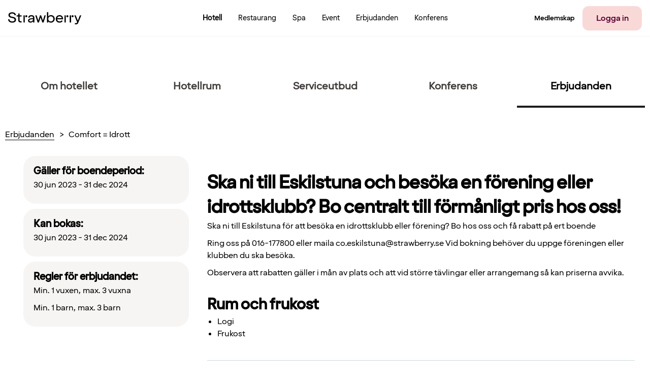

--- FILE ---
content_type: text/html; charset=utf-8
request_url: https://www.strawberry.se/hotell/sverige/eskilstuna/comfort-hotel-eskilstuna/erbjudanden/familjelyx/
body_size: 175396
content:


<!DOCTYPE html>

<!--

─────────────────────────────────────────────────────────────────────────────────────────────────────────────────────────────────────────────────────────────────────────────────────────────────────────────────────────────────────────────
─██████████████─██████████████─████████████████───██████████████─██████──────────██████─██████████████───██████████████─████████████████───████████████████───████████──████████─██████████████─██████████████─██████████████─██████──██████─
─██░░░░░░░░░░██─██░░░░░░░░░░██─██░░░░░░░░░░░░██───██░░░░░░░░░░██─██░░██──────────██░░██─██░░░░░░░░░░██───██░░░░░░░░░░██─██░░░░░░░░░░░░██───██░░░░░░░░░░░░██───██░░░░██──██░░░░██─██░░░░░░░░░░██─██░░░░░░░░░░██─██░░░░░░░░░░██─██░░██──██░░██─
─██░░██████████─██████░░██████─██░░████████░░██───██░░██████░░██─██░░██──────────██░░██─██░░██████░░██───██░░██████████─██░░████████░░██───██░░████████░░██───████░░██──██░░████─██████░░██████─██░░██████████─██░░██████████─██░░██──██░░██─
─██░░██─────────────██░░██─────██░░██────██░░██───██░░██──██░░██─██░░██──────────██░░██─██░░██──██░░██───██░░██─────────██░░██────██░░██───██░░██────██░░██─────██░░░░██░░░░██───────██░░██─────██░░██─────────██░░██─────────██░░██──██░░██─
─██░░██████████─────██░░██─────██░░████████░░██───██░░██████░░██─██░░██──██████──██░░██─██░░██████░░████─██░░██████████─██░░████████░░██───██░░████████░░██─────████░░░░░░████───────██░░██─────██░░██████████─██░░██─────────██░░██████░░██─
─██░░░░░░░░░░██─────██░░██─────██░░░░░░░░░░░░██───██░░░░░░░░░░██─██░░██──██░░██──██░░██─██░░░░░░░░░░░░██─██░░░░░░░░░░██─██░░░░░░░░░░░░██───██░░░░░░░░░░░░██───────████░░████─────────██░░██─────██░░░░░░░░░░██─██░░██─────────██░░░░░░░░░░██─
─██████████░░██─────██░░██─────██░░██████░░████───██░░██████░░██─██░░██──██░░██──██░░██─██░░████████░░██─██░░██████████─██░░██████░░████───██░░██████░░████─────────██░░██───────────██░░██─────██░░██████████─██░░██─────────██░░██████░░██─
─────────██░░██─────██░░██─────██░░██──██░░██─────██░░██──██░░██─██░░██████░░██████░░██─██░░██────██░░██─██░░██─────────██░░██──██░░██─────██░░██──██░░██───────────██░░██───────────██░░██─────██░░██─────────██░░██─────────██░░██──██░░██─
─██████████░░██─────██░░██─────██░░██──██░░██████─██░░██──██░░██─██░░░░░░░░░░░░░░░░░░██─██░░████████░░██─██░░██████████─██░░██──██░░██████─██░░██──██░░██████───────██░░██───────────██░░██─────██░░██████████─██░░██████████─██░░██──██░░██─
─██░░░░░░░░░░██─────██░░██─────██░░██──██░░░░░░██─██░░██──██░░██─██░░██████░░██████░░██─██░░░░░░░░░░░░██─██░░░░░░░░░░██─██░░██──██░░░░░░██─██░░██──██░░░░░░██───────██░░██───────────██░░██─────██░░░░░░░░░░██─██░░░░░░░░░░██─██░░██──██░░██─
─██████████████─────██████─────██████──██████████─██████──██████─██████──██████──██████─████████████████─██████████████─██████──██████████─██████──██████████───────██████───────────██████─────██████████████─██████████████─██████──██████─
─────────────────────────────────────────────────────────────────────────────────────────────────────────────────────────────────────────────────────────────────────────────────────────────────────────────────────────────────────────────
    
https://eberry.info

-->

<html class="" lang="sv" xmlns:og="http://ogp.me/ns#" xmlns:fb="http://ogp.me/ns/fb#" itemscope="" itemtype="http://schema.org/Hotel">
<head prefix="og: http://ogp.me/ns# fb: http://ogp.me/ns/fb# video: http://ogp.me/ns/video#"><meta name="msvalidate.01" content="61C68344195B61F0F992254E3D9BAF95" /><meta http-equiv="X-UA-Compatible" content="IE=8,9,10,11" /><meta http-equiv="cache-control" content="no-cache" /><meta http-equiv="Content-Type" content="text/html; charset=utf-8" /><meta name="apple-itunes-app" content="app-id=1064940081" /><meta name="google-play-app" content="app-id=com.nordicchoicehotels.breeze" />
            <meta name="viewport" content="width=device-width, initial-scale=1.0, maximum-scale=1" />
        
    


    <meta property="og:url" content="https://www.strawberry.se/hotell/sverige/eskilstuna/comfort-hotel-eskilstuna/erbjudanden/familjelyx/" />
    <link rel="canonical" href="https://www.strawberry.se/hotell/sverige/eskilstuna/comfort-hotel-eskilstuna/erbjudanden/familjelyx/" />





        <link rel="alternate" hreflang="sv" href="https://www.strawberry.se/hotell/sverige/eskilstuna/comfort-hotel-eskilstuna/erbjudanden/familjelyx/" />
    


        <meta name="robots" content="index, follow" />
    
<link rel="shortcut icon" type="image/x-icon" href="https://www.strawberry.se/favicon.ico" />
<link rel="apple-touch-icon" sizes="180x180" href="https://www.strawberry.se/apple-touch-icon.png" />
<link rel="icon" type="image/png" sizes="32x32" href="https://www.strawberry.se/favicon-32x32.png" />
<link rel="icon" type="image/png" sizes="16x16" href="https://www.strawberry.se/favicon-16x16.png" />

        <link href="/Content/3.2.33.005/Styles/css/globalCssBundle.css?v=W7eM8PC_HtImbVZULJsx2Aak2h-a1iJcvRtbqJp2WGc1" rel="stylesheet" type="text/css" media="screen,print" />

        
    <link href="/Content/3.2.33.005/Styles/css/campaign.css?v=CI8oi1gHlkrUg_B2lPNj_DhKqZ-xoWyNUAk2IAEE4H01" rel="stylesheet" type="text/css" media="screen,print" />

    <link href="/Content/3.2.33.005/Styles/css/hotelPageBundle.css?v=117i1S4H_rn5uxoXMruw5N2BnBEdgiEoQEoKp4czRY41" rel="stylesheet" type="text/css" media="screen,print" />


        <link rel="stylesheet" href='/Content/3.2.33.005/Styles/639039841572091904/brands/brands.css' type="text/css" media="screen,print" />
        <link href="/Content/3.2.33.005/Styles/css/printBundle.css?v=AdxRrXvKP-nu80Y1th_Cf66ZIuxXNyU1CHlTl_DGiEg1" rel="stylesheet" type="text/css" media="print" />


        
        <!--[if IE 7]>
        <link rel="stylesheet" href='/Content/3.2.33.005/Styles/css/ie7.css' media="screen, projection" />
        <![endif]-->

        <!--[if IE 8]>
        <link rel="stylesheet" href='/Content/3.2.33.005/Styles/css/ie8.css' type="text/css" media="screen, projection" />
        <![endif]-->
        <!--[if IE 9]>
        <link rel="stylesheet" href='/Content/3.2.33.005/Styles/css/ie9.css' type="text/css" media="screen, projection" />
        <![endif]-->

        <!--[if lt IE 9]>
            <script type="text/javascript" src="/Content/3.2.33.005/Scripts/respond.min.js">
            </script>
            <script type="text/javascript" src="https://html5shim.googlecode.com/svn/trunk/html5.js">
            </script>
        <![endif]-->

        <!--[if IE 7]>
        <script type="text/javascript" src="/Content/3.2.33.005/Scripts/upgrade.browser.js"></script>
        <script type="text/javascript">
            jQuery(function($) {
                var browserUpgrade = new BrowserUpgrade();
            });
        </script>
        <![endif]-->


        <script src="/bundles/desktop/main-module.js?v=gA_3bairwyITxWBW8UkSd-TwmZZsk8kNbHfWDfqf_dY1"></script>

        

        <script type="text/javascript">

            var defaultRoomsSetupProvider = new NCH.CrossPlatform.DefaultRoomsSetupProvider({adults: 1, children: []}, [{"adults":1,"children":[]}]);

            
            NCH.Components.GuestsRoomsConfiguration.RoomsSetupProvider.setData({adults: 1, children: []}, [{"adults":1,"children":[]}]);



            var globalSettings = {
                "language": "sv",
                "serverURL": "/Services/Exposed/",
                "domain": ".www.strawberry.se",
                "agreementChanged" : "agreement.changed",
                "agreementUpdate" : "agreement.update",
                "campaignChanged" : "campaign.changed",
                "campaignUpdate" : "campaign.update",
                "storeBookingCode" : "capaign.store",

                "serviceGenerateAutoComplete": "ExplorerService.svc/groupedAutoComplete",
                
                "googleMapSprite": '/Content/3.2.33.005/Images/map-pin-sprite-strawberry.png',
                "googleMapClusteringSprite": '/Content/3.2.33.005/Images/clustering.png',
                "googleMapClose": '/Content/3.2.33.005/Images/close.png',

                "largeImageWidth": "613",
                "largeImageHeight": "342",
                "autocompleteExceptions" : jQuery.parseJSON('["f6","11","33"]'),
                "protocol" : "https",
                "loginPage" : "/min-sida/logga-in/",
                "hotelsSearchResultsPage" : "/hotell/",
                "predefinedSearchParameterName" : "search",
                "dateFormat" : "d MMM yyyy",
                "isFooterSticky" : true,
                "searchArgumentsMapping" : jQuery.parseJSON('[{\"Key\":\"Hotel\",\"Value\":\"hotel\"},{\"Key\":\"Destination\",\"Value\":\"destination\"},{\"Key\":\"Chain\",\"Value\":\"searchedChain\"}]'),
                "topNavigationSearchTrackerCategoryName" : "Global Navigation",
                "explorerSearchTrackerCategoryName" : "Explorer",
                "searchWithAutocompleteQueryParamName" : "searchWithAutocomplete",
                "defaultExplorerSortOrder" : "None",
                "transformationUrlFormatWithPreSelectedRate": "/transformation/?hotelId={hotelId}&rateType={rateType}&rateKey={rateKey}",
                "cardLevelChangedQueryParamName": "cardLevelChanged",

                "decimalSeparator": ",",
                "thousandSeparator": " "
            };
            
            var translations = {
                "validator": 
                {   
                    "incorrectSwedishErrorMessage": "Telefonnumret kan inte börja med siffran 0" ,
                    "incorectMinLengthMessage": "Minst {0} tecken",
                    "incorectEmailAddresMessage":  "Ogiltig e-postadress",
                    "incorectAlphabeticErrorMessage": "Det går endast att ange bokstäver och följande specialtecken [ÆØÅÄÖÜÏËÉÁÀÓÒÚÙÍÂÊÛ]",
                    "incorectAlphaNumericErrorMessage": "Det går endast att ange bokstäver och följande specialtecken [ÆØÅÄÖÜÏËÉÁÀÓÒÚÙÍÂÊÛ,.-/]"
                },
                "resetedPasswordSummaryMessage": {
                    "email": "Du har nu fått ett mail från oss. Följ instruktionerna för att återställa ditt lösenord",
                    "sms": "Du har nu fått ett sms från oss. Följ instruktionerna för att återställa ditt lösenord"
                },
                "resetedPasswordSummaryHeader" : "Vi har skickat instruktioner för återställning av lösenord till {0}",
                "resetedPasswordPlaceholder":""
            };
            var calendarDefaultConfiguration = { MaxNumberOfRooms: 9, MaxNumberOfAdults: 8, MaxAllowedChildrenInParentsBed: 2, MaxAllowedCribsInRoom: 1, MaxAllowedCombinationOfAdulsAndChildren: 8, MaxChildrenAge: 12 };
        
            jQuery(function () {
                window.viewNavigator = new NCH.Desktop.Common.ViewNavigator({
                    hotelsSearchPage: "/hotell/",
                    campaignsSerachPage: "",
                    transformationPageWithDefaultRate: "/transformation/?hotelId={hotelId}",
                    transformationPageWithPreSelectedRate: "/transformation/?hotelId={hotelId}&rateType={rateType}&rateKey={rateKey}"
                });
                
                window.topNavigation = new TopNavigation();
                topNavigation.init();

                if(false) {
                    topNavigation.showForgotPasswordExpiredMessage();
                }

                var messageController = new NCH.Components.Header.MessagesController();
                var cssAnimationTransitionDetection = new NCH.Desktop.Common.CssAnimationTransitionDetection();
                var footer = new Footer();
                var header = new Header();
                var skipLinks = new SkipLinks();
                var widgetTrackingController = new NCH.CrossPlatform.Common.BookingWidget.WidgetTrackingController("WidgetTrackingCookie");
                var rememberMeTrackingController = new NCH.CrossPlatform.Common.Tracking.RememberMeUsageTrackingController("RememberMeUsageState");

                var chatConfiguration = JSON.parse("{\"url\":\"https://choice.trd.atea.no/WebChat/Chat.html?chatUsername=Guest\",\"openingTime\":\"2026-01-22T08:00:00+01:00\",\"closingTime\":\"2026-01-22T19:00:00+01:00\",\"closeBeforeMinutes\":0,\"openAfterMinutes\":0,\"translations\":{\"open\":\"Öppettider i dag: 08:00 till 19:00\",\"close\":\"Idag är chatten stängd\"},\"isEnabled\":true}");;
                chatConfiguration.now = new Date();
                var chatWrapperEl = document.querySelector(".js-nch-chat-wrapper");
                if (chatWrapperEl) {
                    ko.applyBindings(new NCH.Desktop.Common.DisplayChatModel(chatConfiguration), chatWrapperEl);
                }
                $.preferCulture("sv");

                var bookingCodeManager = new NCH.Components.BookingCode.BookingCodeManager();
                var coopMemberManager = new NCH.Components.CustomMembers.CoopMemberManager();
            
            });
            
          
            var incorrectSwedishErrorMessage = "Telefonnumret kan inte börja med siffran 0";
            var incorectAlphabeticErrorMessage = "Det går endast att ange bokstäver och följande specialtecken [ÆØÅÄÖÜÏËÉÁÀÓÒÚÙÍÂÊÛ]";
            var incorectAlphaNumericErrorMessage = "Det går endast att ange bokstäver och följande specialtecken [ÆØÅÄÖÜÏËÉÁÀÓÒÚÙÍÂÊÛ,.-/]";

        </script>


        
    <script src="/bundles/desktop/hotel.js?v=gLjTn-sNNi2EHuO17tdHudnUsXSg3AlV0cHK0DlPcTQ1"></script>

    <script src="/bundles/desktop/campaign.js?v=t9tL-FeZ90VzL1RVs04uC_-t6q1lg0SZZlEe0pg0nOM1"></script>


    <script type="text/javascript">
        globalSettings["largeImageWidth"] = "655";
        globalSettings["largeImageHeight"] = "365";
        globalSettings["googleMapSprite"] = '/Content/3.2.33.005/Images/map-pin-sprite-strawberry.png';
        globalSettings["hotelPricesService"] ="/Services/Exposed/HotelAvailabilityService.svc/getPricesForOnlineBooking?rateKey=125351&rateType=online-booking";
        globalSettings["hotelService"] = "/Services/Exposed/HotelAvailabilityService.svc/GetForHotel";
        globalSettings["ctaButtonsConfiguration"] = JSON.parse("{ \"buttonDefaultText\":\"Se priser och tillgänglighet\",\"hotelOpeningSoon\":\"Ännu ej bokningsbart\", \"hotelNotYetOpen\":\" Välj annat datum\", \"hotelClosed\":\" Välj annat datum\", \"pricePrefix\":\"Boka rum från\",\"soldOutText\":\"Pris slutsålt\"}");
    
        jQuery(function($) {
            var hotel = new Hotel();
            var availableChains = JSON.parse("[6735,6732,6733,6738,158159,161148]");

            var labels = {
                book: "Boka rum",
                update: "Uppdatera"
            };
            
            NCH.Desktop.Campaign.CampaignPage.init();
        });

    </script>


    



        

<script>
    dataLayer = [];
    googleTagManagerKey = 'GTM-BX6N';
</script>

        

        

        

<script type="text/javascript">
    dataLayer.push({
        'visualWebsiteOptimizer_isAvailable': true
    });
</script>

        

<script type="text/javascript">
    dataLayer.push({
        'googleAnalytics_isAvailable': true
        });
</script>

        

        
    

<script type="text/javascript">
    dataLayer.push({
        'adFormGlobalTracking_divider': encodeURIComponent('|'),
        'adFormGlobalTracking_parameters': encodeURIComponent('www.strawberry.se|Comfort Hotel&amp;#174;|hotell|sverige|eskilstuna|comfort-hotel-eskilstuna|erbjudanden|familjelyx'),
        'event': 'adForm_globalTrackingEvent'
    });
</script>


        
    

<script type="text/javascript">
    dataLayer.push({
        'criteoProductPageTag_dataModel': {"customerId":"","siteType":"d","itemId":"SE062"},
        'event': 'criteoProductPageLoadedEvent'
    });
</script>


        

        

<script type="text/javascript">
    function getSearchedDestination(calendarState) {
        var searchedDestination = "";
        var searchType = calendarState.destination.searchType;
        if (searchType === "Destination") {
            searchedDestination = calendarState.destination.searchText;
        }
        return searchedDestination;
    }
    function getAvailableRoomsSearchedDate(calendarState) {
        return moment(calendarState.dates.arrival).format('YYYY-MM-DD');
    }
</script>


        <script type="text/javascript">
            try {
                var calendarState = NCH.Components.StateStorage.StateStorageRegistry.calendar.getState();
                dataLayer.push({             
                    availableRoomsSearchedDate:  getAvailableRoomsSearchedDate(calendarState),
                    roomPriceRate: "LCCLUB",
                    searchedDestination: getSearchedDestination(calendarState)
                });
            } catch (e){}
        </script>
    

        <!-- AB Testing section -->
        
        <!-- AB Testing section -->

        
            


<script type="text/javascript">

    dataLayer.push({
        'Dimension_01_ClientId': NCH.CrossPlatform.Common.Tracking.ClientVisit.ClientId(),
        'Dimension_02_Visitor_id': NCH.CrossPlatform.Common.Tracking.ClientVisit.VisitId(),
        'Dimension_03_Date': NCH.CrossPlatform.Common.Tracking.ClientVisit.Date(),
        
    });
    dataLayer.push({"Dimension_04_Member":"NO","Dimension_13_PublicAndSchoolHoliday":"","Metric_07_MemberNumber":""});

</script>





        

    <title>
	Comfort = Idrott
</title>
      
      <link rel="preconnect" href="https://cdn-eu.dynamicyield.com" />
      <link rel="preconnect" href="https://st-eu.dynamicyield.com" />
      <link rel="preconnect" href="https://rcom-eu.dynamicyield.com" />
      <link rel="dns-prefetch" href="https://cdn-eu.dynamicyield.com" />
      <link rel="dns-prefetch" href="https://st-eu.dynamicyield.com" />
      <link rel="dns-prefetch" href="https://rcom-eu.dynamicyield.com" />
      
      <script type="text/javascript" nonce="">
        (() => {
          const loadMP = () => {
            window.addEventListener(
              'loginSuccess',
              function (e) {
                if (e.detail?.memberId) {
                  window.mParticle.Identity.login({
                    userIdentities: { customerid: e.detail.memberId },
                  });
                }
              },
              false
            );

            const stateData = document.getElementById('js-app-state')?.innerText;
            let userId = undefined;
            try {
              if (stateData) {
                const state = JSON.parse(stateData);
                userId = state?.auth?.userId;
              }
            } catch (err) {
              console.log('[strawberry-edge]: Error parsing state data, ', err);
            }

            window.mParticle = {
              config: {
                //...(false ? { logLevel: 'verbose' } : {}),
                isDevelopmentMode: false,
                ...(userId ? { identifyRequest: { userIdentities: { customerid: userId } } } : {}),
                requiredWebviewBridgeName: 'mParticleWebViewBridge',
                ...(window?.navigator?.userAgent?.indexOf('like Mac') != -1 ? { isIOS: true } : {}),
                dataPlan: {
                  planId: 'strawberry_web_profile_prod',
                  planVersion: 2,
                },
                ...(false
                  ? {
                      kits: {
                        dynamic_yield: {
                          forwarderSettings: {
                            enabled: false,
                          },
                        },
                      },
                    }
                  : {}),
                identityCallback: function (result) {
                  const mpUserId = result.getUser().getUserIdentities().userIdentities?.customerid;
                  if (userId && mpUserId && mpUserId !== userId) {
                    // Due to redirect on login page
                    window.mParticle.Identity.login({
                      userIdentities: {
                        customerid: userId,
                      },
                    });
                  }
                },
              },
            };

            
  (function(e){window.mParticle=window.mParticle||{};window.mParticle.EventType={Unknown:0,Navigation:1,Location:2,Search:3,Transaction:4,UserContent:5,UserPreference:6,Social:7,Other:8,Media:9};window.mParticle.eCommerce={Cart:{}};window.mParticle.Identity={};window.mParticle.Rokt={};window.mParticle.config=window.mParticle.config||{};window.mParticle.config.rq=[];window.mParticle.config.snippetVersion=2.4;window.mParticle.ready=function(e){window.mParticle.config.rq.push(e)};var t=["endSession","logError","logBaseEvent","logEvent","logForm","logLink","logPageView","setSessionAttribute","setAppName","setAppVersion","setOptOut","setPosition","startNewSession","startTrackingLocation","stopTrackingLocation"];var i=["setCurrencyCode","logCheckout"];var n=["identify","login","logout","modify"];var o=["attachLauncher","selectPlacements"];t.forEach(function(e){window.mParticle[e]=r(e)});i.forEach(function(e){window.mParticle.eCommerce[e]=r(e,"eCommerce")});n.forEach(function(e){window.mParticle.Identity[e]=r(e,"Identity")});o.forEach(function(e){window.mParticle.Rokt[e]=r(e,"Rokt")});function r(t,i){return function(){if(i){t=i+"."+t}var e=Array.prototype.slice.call(arguments);e.unshift(t);window.mParticle.config.rq.push(e)}}var c,a,s=window.mParticle.config,l=s.isDevelopmentMode?1:0,w="?env="+l,d=window.mParticle.config.dataPlan;if(d){c=d.planId;a=d.planVersion;if(c){if(a&&(a<1||a>1e3)){a=null}w+="&plan_id="+c+(a?"&plan_version="+a:"")}}var m=window.mParticle.config.versions;var f=[];if(m){Object.keys(m).forEach(function(e){f.push(e+"="+m[e])})}var p=document.createElement("script");p.type="text/javascript";p.async=true;p.src=("https:"==document.location.protocol?"https://jssdkcdns":"http://jssdkcdn")+".mparticle.com/js/v2/"+e+"/mparticle.js"+w+"&"+f.join("&");var P=document.getElementsByTagName("script")[0];P.parentNode.insertBefore(p,P)})("eu1-de52d1947b836244be7a70e3ee90d446");
  ;

            window.mParticle.ready(function () {
              window.dispatchEvent(new CustomEvent('MP_INIT'));
            });
          };

          const loadDY = () => {
            window.addEventListener(
              'DY_LOADED',
              function (e) {
                loadMP();
                if (window['dataLayer']) {
                    window['dataLayer'].push({ event: 'dy_loaded' });
                    console.log("push dy_loaded to dataLayer");
                }       
              },
              false
            );

            window.DY = window.DY || {};

            DY.recommendationContext = {"type":"OTHER","data":[],"lng":"sv_SE"};
            if (!window.DY.API) {
              [
                'https://cdn-eu.dynamicyield.com/api/9881650/api_dynamic.js',
                'https://cdn-eu.dynamicyield.com/api/9881650/api_static.js',
              ].forEach((src) => {
                const script = document.createElement('script');
                script.src = src;
                script.type = 'text/javascript';
                if ('') {
                  script.nonce = '';
                }
                document.head.appendChild(script);
              });
            }
          };

          const loadPersonalization = () => {
            console.time('load-dy');
            if (false) {
              loadMP();
            } else {
              loadDY();
            }
          };

          // If consent state already exists, load instantly
          if ('' && ''.includes('52')) {
            loadPersonalization();
            return;
          }

          // Wait for consent manager to resolve consent state
          window.addEventListener(
            'cmpEvent',
            function (e) {
              if (e?.detail?.type === 'consent') {
                const marketingConsent = !!e?.detail?.data?.purposeConsents['c52'];
                window.dispatchEvent(
                  new CustomEvent('CONSENT_STATE', {
                    detail: marketingConsent,
                  })
                );

                if (marketingConsent && !window.mParticle) {
                  loadPersonalization();
                }
              }
            },
            false
          );
        })();
      </script>

      </head>

<!--[if IE 8]> <body class="ie8"> <![endif]-->
<!--[if IE 9]> <body class="ie9"> <![endif]-->
<!--[if IE 10]> <body class="ie10"> <![endif]-->
<!--[if gt IE 10]><!-->
<body>
    <!--<![endif]-->

    <script> 
        if (/*@cc_on!@*/false) { 
            document.documentElement.className+=' ie10'; 
        } 
    </script>
    <form name="aspnetForm" method="post" action="/hotell/sverige/eskilstuna/comfort-hotel-eskilstuna/erbjudanden/familjelyx/" id="aspnetForm" class="">
<div>
<input type="hidden" name="__EVENTTARGET" id="__EVENTTARGET" value="" />
<input type="hidden" name="__EVENTARGUMENT" id="__EVENTARGUMENT" value="" />
<input type="hidden" name="__VIEWSTATE" id="__VIEWSTATE" value="/[base64]/[base64]/[base64]/[base64]/[base64]/////[base64]/U2thIG5pIHRpbGwgRXNraWxzdHVuYSBvY2ggYmVzJiMyNDY7a2EgZW4gZiYjMjQ2O3JlbmluZyBlbGxlciBpZHJvdHRza2x1YmI/[base64]/[base64]/[base64]/[base64]/[base64]/[base64]/[base64]/[base64]" />
</div>

<script type="text/javascript">
//<![CDATA[
var theForm = document.forms['aspnetForm'];
if (!theForm) {
    theForm = document.aspnetForm;
}
function __doPostBack(eventTarget, eventArgument) {
    if (!theForm.onsubmit || (theForm.onsubmit() != false)) {
        theForm.__EVENTTARGET.value = eventTarget;
        theForm.__EVENTARGUMENT.value = eventArgument;
        theForm.submit();
    }
}
//]]>
</script>


<div>

	<input type="hidden" name="__VIEWSTATEGENERATOR" id="__VIEWSTATEGENERATOR" value="669433B0" />
</div>
        
        


        <div class="js-skip-to-content skip-links">
            <a class="link-to-main-content " href="" data-skip-to-content="#mainContent">Gå till huvudsida</a>
        </div>
        

<header id="global-nav-wrapper" class="header clearfix js-header">
    <nav id="top-menu" class="page__contener" role="navigation" data-track-componentname="TopMenu">
        <div class="top-container logo-container">
            <a href="/">
                <img width="145px" height="24px" class="logo" src="/Content/3.2.33.005/Images/brands/logo.svg" />
                <img width="120px" height="20px" class="logo-small" src="/Content/3.2.33.005/Images/brands/logo-small.svg" />
            </a>
        </div>
        <div class="top-container">
            
                        <div class="top-menu-item header__nav-desk">
                            

<a href="/hotell/" title="Hotell" data-event="event" data-track-position="header_menu" data-track-title="Hotell" data-track-menu="true" class="footer-header-link footer-header-link__inside-selected  ">
    
    <span class="footer-header-link__inside footer-header-link__inside-selected">
        Hotell
    </span>
</a>

                        </div>
                    
                        <div class="top-menu-item header__nav-desk">
                            

<a href="/restaurang/" title="Restaurang" data-event="event" data-track-position="header_menu" data-track-title="Restaurang" data-track-menu="true" class="footer-header-link   ">
    
    <span class="footer-header-link__inside ">
        Restaurang
    </span>
</a>

                        </div>
                    
                        <div class="top-menu-item header__nav-desk">
                            

<a href="/spa/" title="Spa" data-event="event" data-track-position="header_menu" data-track-title="Spa" data-track-menu="true" class="footer-header-link   ">
    
    <span class="footer-header-link__inside ">
        Spa
    </span>
</a>

                        </div>
                    
                        <div class="top-menu-item header__nav-desk">
                            

<a href="/event/" title="Event" data-event="event" data-track-position="header_menu" data-track-title="Event" data-track-menu="true" class="footer-header-link   ">
    
    <span class="footer-header-link__inside ">
        Event
    </span>
</a>

                        </div>
                    
                        <div class="top-menu-item header__nav-desk">
                            

<a href="/erbjudanden/" title="Erbjudanden" data-event="event" data-track-position="header_menu" data-track-title="Erbjudanden" data-track-menu="true" class="footer-header-link   ">
    
    <span class="footer-header-link__inside ">
        Erbjudanden
    </span>
</a>

                        </div>
                    
                        <div class="top-menu-item header__nav-desk">
                            

<a href="/konferenser-moten/" title="Konferens" data-event="event" data-track-position="header_menu" data-track-title="Konferens" data-track-menu="true" class="footer-header-link   ">
    
    <span class="footer-header-link__inside ">
        Konferens
    </span>
</a>

                        </div>
                    
        </div>
        <div class="top-container member-container">
            <div class="top-menu-item-user js-link-open-profile " data-bind="navigationDropdown: selectedElement, click: toggleDropdownClick, event: { mouseenter: toggleDropdownHover, mouseleave: toggleDropdownHover, keypress: toggleDropdownKeypress, focus: toggleDropdownHover}" data-mypageurl="/min-sida/">
                
                                <div class="top-menu-item header__nav-desk more-items">
                                    

<a href="/medlemskap/" title="Medlemskap" data-event="event" data-track-position="header_menu" data-track-title="Medlemskap" data-track-menu="true" class="footer-header-link   ">
    
    <span class="footer-header-link__inside ">
        Medlemskap
    </span>
</a>

                                </div>
                            
                        <a href="/login/?redirectUrl=%2fhotell%2fsverige%2feskilstuna%2fcomfort-hotel-eskilstuna%2ferbjudanden%2ffamiljelyx%2f" class="strawberry-button strawberry-button-secondary header-login-button" data-event="event" data-track-position="header_menu" data-track-title="Logga in" data-track-menu="true">
                            Logga in
                        </a>
                    
            </div>
            <div class="top-menu-item-menu" data-bind="navigationDropdown: selectedElement">
                <button class="hamburger-menu js-link-open" data-bind="click: toggleDropdown">
                    
                            <img class="menu" src="/Content/3.2.33.005/Images/strawberry-menu.svg" />
                        
                </button>
                <div class="header__dropdown">
                    <div class="page__wrapper mobile-modal global-menu">
                        <div class="modal-header">
                            <a href="/">
                                <img width="145px" height="24px" class="logo" src="/Content/3.2.33.005/Images/brands/logo.svg" />
                                <img width="120px" height="20px" class="logo-small" src="/Content/3.2.33.005/Images/brands/logo.svg" />
                            </a>
                            <button class="modal-close js-link-open" data-bind="click: closeAllDropdowns">
                                <img src="/Content/3.2.33.005/Images/cross.svg" />
                            </button>
                        </div>

                        <div class="modal-content">

                                
                                        <div class="modal-link">
                                            

<a href="/hotell/" title="Hotell" data-event="event" data-track-position="burger_menu" data-track-title="Hotell" data-track-menu="true" class="footer-header-link   ">
    
                
            <img src="/Content/3.2.33.005/Images/mobilenav/hotel.svg" />
        
    <span class="footer-header-link__inside ">
        Hotell
    </span>
</a>

                                        </div>
                                    
                                        <div class="modal-link">
                                            

<a href="/restaurang/" title="Restaurang" data-event="event" data-track-position="burger_menu" data-track-title="Restaurang" data-track-menu="true" class="footer-header-link   ">
    
                
            <img src="/Content/3.2.33.005/Images/mobilenav/restaurant.svg" />
        
    <span class="footer-header-link__inside ">
        Restaurang
    </span>
</a>

                                        </div>
                                    
                                        <div class="modal-link">
                                            

<a href="/spa/" title="Spa" data-event="event" data-track-position="burger_menu" data-track-title="Spa" data-track-menu="true" class="footer-header-link   ">
    
                
            <img src="/Content/3.2.33.005/Images/mobilenav/spa.svg" />
        
    <span class="footer-header-link__inside ">
        Spa
    </span>
</a>

                                        </div>
                                    
                                        <div class="modal-link">
                                            

<a href="/konferenser-moten/" title="Konferens" data-event="event" data-track-position="burger_menu" data-track-title="Konferens" data-track-menu="true" class="footer-header-link   ">
    
                
            <img src="/Content/3.2.33.005/Images/mobilenav/conference.svg" />
        
    <span class="footer-header-link__inside ">
        Konferens
    </span>
</a>

                                        </div>
                                    
                                        <div class="modal-link">
                                            

<a href="/event/" title="Event" data-event="event" data-track-position="burger_menu" data-track-title="Event" data-track-menu="true" class="footer-header-link   ">
    
    <span class="footer-header-link__inside ">
        Event
    </span>
</a>

                                        </div>
                                    
                                        <div class="modal-link">
                                            

<a href="/erbjudanden/" title="Erbjudanden" data-event="event" data-track-position="burger_menu" data-track-title="Erbjudanden" data-track-menu="true" class="footer-header-link   ">
    
    <span class="footer-header-link__inside ">
        Erbjudanden
    </span>
</a>

                                        </div>
                                    
                                
                                                <div class="modal-link">
                                                    

<a href="/medlemskap/" title="Medlemskap" data-event="event" data-track-position="burger_menu" data-track-title="Medlemskap" data-track-menu="true" class="footer-header-link   ">
    
    <span class="footer-header-link__inside ">
        Medlemskap
    </span>
</a>

                                                </div>
                                            

                                
                                        <div class="mobile-bottom">
                                            <a href="/login/?redirectUrl=%2fhotell%2fsverige%2feskilstuna%2fcomfort-hotel-eskilstuna%2ferbjudanden%2ffamiljelyx%2f" class="strawberry-button strawberry-button-primary" data-event="event" data-track-position="burger_menu" data-track-title="Logga in" data-track-menu="true">
                                                Logga in
                                            </a>
                                            <a href="" class="strawberry-button strawberry-button-secondary" data-event="event" data-track-position="burger_menu" data-track-title="Bli medlem" data-track-menu="true" data-bind="click: redirectSignup.bind($data, &#39;/medlemskap/bli-medlem/&#39;)">
                                                Bli medlem
                                            </a>
                                        </div>
                                    
                            </div>


                    </div>
                </div>
            </div>
        </div>
    </nav>
</header>

        
        
        
        


        
            
            

<div id="disabledCookiesWarningMessage" class="maintenance-warning-message cookie-warning-message ">
    <div class="page__contener ff-table-grid">
        <div class="ff-table-cell ff-message-icon">
            <span class="icon-warning nch-icon-interjection"></span>    
        </div>
        <div class="ff-table-cell">
            <span class="h6">Aktivera cookies</span>
            <p>V&#228;nligen acceptera cookies under inst&#228;llningar i din webbl&#228;sare och f&#246;rs&#246;k igen. </p>        
        </div>
        <div class="ff-table-cell ff-close-icon">&nbsp;</div>
    </div>
</div>

            

<div id="upgradeMessage" class="maintenance-warning-message" title="Du använder en utdaterad webbläsare.">
    <div class="page__contener ff-table-grid">
        <div class="ff-table-cell ff-message-icon">
            <span class="icon-warning nch-icon-interjection"></span>
        </div>
        <div class="ff-table-cell">
            <span class="h6">Denna webbplats är designad för nyare webbläsare. För bäst upplevelse, uppgradera din webbläsare till en nyare version.</span>
            <ul class="no-bullet-list--line no-bullet-list--line">
                <li>
                    <a href="https://support.microsoft.com/en-gb/help/17621/internet-explorer-downloads" class="btn btn-secondary-rev">Uppgradera till nyare version</a>
                </li>
                <li><a href="" class="js-maintenece-warning-close btn btn-secondary-rev">Visa inte detta meddelande igen</a></li>
            </ul>
        </div>
        <div class="ff-table-cell ff-close-icon">
            <a href="" class="nch-icon-close-x js-maintenece-warning-close">&nbsp;
                <span class="indent-hide">Stäng</span>
            </a>
        </div>
    </div>
</div>
        
        
        
            <div class="contentWrapper js-contentWrapper ">
                <script type="text/javascript">
                    if (typeof (initialize) == 'function') {
                        initialize();
                    }
                </script>
                
                <div class="loader"><span class="anim"></span></div>
                <div class="ff-loader-layer js-master-page-loader" style="display: none;">
                    <div class="ff-loader">
                        <div class="ff-loader-anim1"></div>
                        <div class="ff-loader-anim2"></div>
                        <div class="ff-loader-anim3"></div>
                    </div>
                </div>
                
                    

    


    
    <div class="hotel-page">
        


<div class="" id="js-hotel-nav">
    <div class="page__wrapper">
        <nav class="hotel-nav page__panel page__panel--medium page__panel--tab">
            
                    <ul id="hotelPageMenu">
                        
                    <li class="hotel-nav__element ">
                        <a id="om-hotellet" class="hotel-nav__link-target"></a>
                        <a href="/hotell/sverige/eskilstuna/comfort-hotel-eskilstuna/om-hotellet/#om-hotellet" class="hotel-nav__link">
                            <span class="hotel-nav__link-text">Om hotellet</span>
                        </a>
                    </li>
                
                    <li class="hotel-nav__element ">
                        <a id="rumstyper" class="hotel-nav__link-target"></a>
                        <a href="/hotell/sverige/eskilstuna/comfort-hotel-eskilstuna/rumstyper/#rumstyper" class="hotel-nav__link">
                            <span class="hotel-nav__link-text">Hotellrum</span>
                        </a>
                    </li>
                
                    <li class="hotel-nav__element ">
                        <a id="serviceutbud" class="hotel-nav__link-target"></a>
                        <a href="/hotell/sverige/eskilstuna/comfort-hotel-eskilstuna/serviceutbud/#serviceutbud" class="hotel-nav__link">
                            <span class="hotel-nav__link-text">Serviceutbud</span>
                        </a>
                    </li>
                
                    <li class="hotel-nav__element ">
                        <a id="konferens" class="hotel-nav__link-target"></a>
                        <a href="/konferenser-moten/sverige/eskilstuna/comfort-hotel-eskilstuna/#konferens" class="hotel-nav__link">
                            <span class="hotel-nav__link-text">Konferens</span>
                        </a>
                    </li>
                
                    <li class="hotel-nav__element  active">
                        <a id="erbjudanden" class="hotel-nav__link-target"></a>
                        <a href="/hotell/sverige/eskilstuna/comfort-hotel-eskilstuna/erbjudanden/#erbjudanden" class="hotel-nav__link">
                            <span class="hotel-nav__link-text">Erbjudanden</span>
                        </a>
                    </li>
                
                    </ul>
                
        </nav>
    </div>
</div>

        
        
    <div class="page__wrapper">
        <div class="hotel-article hotel-request-package-campaign">
            
    <ul class="hotel-article__breadcrumbs">
        <li class="hotel-article__breadcrumbs-item">
            <a href="/hotell/sverige/eskilstuna/comfort-hotel-eskilstuna/erbjudanden/" class="hotel-article__breadcrumbs-link text-link">
                Erbjudanden
            </a>    
        </li>
        <li class="hotel-article__breadcrumbs-item">
            <span id="ctl00_ctl00_FullContentRegion_MainContentRegion_FullRegion_Content_BreadCrumbs_PageNameElement">Comfort = Idrott</span>   
        </li>
    </ul>



            

<script type="text/javascript">

    NCH.Components.Utils.DOM.onLoad(function () {
        if ($('#search').length > 0) {
            $('#cta').show();
            $('#cta').on('click',
                function(e) {
                    e.preventDefault();
                    var scrollTo = "#search";
                    NCH.Components.Utils.DOM.smoothScroll(scrollTo);

                    $(".campaignCalendar input").focus();

                    NCH.globalEventAggregator.publish(NCH.Components.Evets.OnlineBookingCampaign.CTA_BUTTON_CLICK, { specialOfferName: document.title });
                });
        }
	});
</script>

<section class="campaign-content campaignMainContent clearfix" id="mainContent">
    <div class="grid grid--full">
        <div class="grid__item palm--one-whole lap--four-tenths desk--three-tenths">
            
            <ul class="requirements-list">
        
             <li class="newsletter-banner"><span class="title">G&#228;ller f&#246;r boendeperiod:</span> 
                 
                         <p>30 jun 2023 - 31 dec 2024</p>
                     
             </li>
        
             <li class="newsletter-banner"><span class="title">Kan bokas:</span> 
                 
                         <p>30 jun 2023 - 31 dec 2024</p>
                     
             </li>
        
             <li class="newsletter-banner"><span class="title">Regler f&#246;r erbjudandet:</span> 
                 
                         <p>Min. 1 vuxen, max. 3 vuxna</p>
                     
                         <p>Min. 1 barn, max. 3 barn</p>
                     
             </li>
        
                
            </ul>
        

            
            
        </div>
        <div class="grid__item palm--one-whole lap--six-tenths desk--seven-tenths">
            

<article class="campaign-description">
    <h2 id="ctl00_ctl00_FullContentRegion_MainContentRegion_FullRegion_Content_View_MainContent_Details_introduction" class="h1" data-epi-property-name="Introduction">Ska ni till Eskilstuna och bes&#246;ka en f&#246;rening eller idrottsklubb? Bo centralt till f&#246;rm&#229;nligt pris hos oss!</h2>
    <div id="ctl00_ctl00_FullContentRegion_MainContentRegion_FullRegion_Content_View_MainContent_Details_mainBody" data-epi-property-name="MainBody"><p>Ska ni till Eskilstuna för att besöka en idrottsklubb eller förening? Bo hos oss och få rabatt på ert boende</p>
<p>Ring oss på 016-177800 eller maila co.eskilstuna@strawberry.se Vid bokning behöver du uppge föreningen eller klubben du ska besöka.</p>
<p>Observera att rabatten gäller i mån av plats och att vid större tävlingar eller arrangemang så kan priserna avvika.</p></div>
    <h2 id="ctl00_ctl00_FullContentRegion_MainContentRegion_FullRegion_Content_View_MainContent_Details_whatIsIncludedHeading" data-epi-property-name="WhatIsIncludedHeading">Rum och frukost</h2>
        <ul>
    
        <li>
            Logi
        </li>
    
        <li>
            Frukost
        </li>
    
        </ul>
    

    
</article>
            
    <section class="campaign-shopping-cart-section">
        <a id="shoppingCartBtn" class="strawberry-button strawberry-button-primary btn--uppercase" href="/campaign-order-by-email-form/?campaignId=125351&amp;hotelId=8017">
            <span>
                <span>Skicka förfrågan</span>
                
            </span>
        </a>
    </section>


            
        </div>
    </div>
</section>

        </div>
    </div>  

        
<div id="chainLightbox">
    <div class="lightbox-content-wrapper">
    </div>
    <div class="ff-loader-layer js-loader" style="opacity: 1; display: none;">
        <div class="ff-loader ">
            <div class="ff-loader-anim1"></div>
		    <div class="ff-loader-anim2"></div>
		    <div class="ff-loader-anim3"></div>
        </div>
    </div>
</div>

    </div>
    

                
            </div>
        
        
 
     
        

        
            
            
                
            
        
        

<label id="footer" style="display: none;"></label>
<footer role="contentinfo" id="mainFooter" data-track-componentname="Footer">
    <div class="page__container footer__wrapper ">
        <section class="footer-grid">
            
                    <div class="footer-grid__item footer-grid__item-4">
                        <div><div>
	

<div class="footer__box" id="tab-136610">
    

<div class="h4 footer__title footer__title-desktop">
    Om Strawberry
</div>
<div class="footer__title footer__title-mobile">
    <a href="#tab-136610" class="accordion-link accordion-open">Om Strawberry <img src="/Content/3.2.33.005/Images/show-strawberry.svg" /></a>
    <a href="#footer" class="accordion-link accordion-close">Om Strawberry <img src="/Content/3.2.33.005/Images/hide-strawberry.svg" /></a>
</div>


    

<ul class="footer-links">
    
            <li class="">
                

<a href="/om/" title="Om oss" data-event="event" data-track-position="footer_menu" data-track-title="Om oss" data-track-menu="true" class="footer-header-link   ">
    
    <span class="footer-header-link__inside ">
        Om oss
    </span>
</a>

            </li>
        
            <li class="">
                

<a href="/om/strawberry-arena/" title="Strawberry Arena" data-event="event" data-track-position="footer_menu" data-track-title="Strawberry Arena" data-track-menu="true" class="footer-header-link   ">
    
    <span class="footer-header-link__inside ">
        Strawberry Arena
    </span>
</a>

            </li>
        
            <li class="">
                

<a href="/samhallsansvar/" title="Hållbarhet" data-event="event" data-track-position="footer_menu" data-track-title="Hållbarhet" data-track-menu="true" class="footer-header-link   ">
    
    <span class="footer-header-link__inside ">
        Hållbarhet
    </span>
</a>

            </li>
        
            <li class="">
                

<a href="/pride/" title="Pride" data-event="event" data-track-position="footer_menu" data-track-title="Pride" data-track-menu="true" class="footer-header-link   ">
    
    <span class="footer-header-link__inside ">
        Pride
    </span>
</a>

            </li>
        
            <li class="">
                

<a href="/samhallsansvar/etisk-handel/#whistleblowing" title="Whistleblowing" data-event="event" data-track-position="footer_menu" data-track-title="Whistleblowing" data-track-menu="true" class="footer-header-link   ">
    
    <span class="footer-header-link__inside ">
        Whistleblowing
    </span>
</a>

            </li>
        
            <li class="">
                

<a href="https://jobs.strawberryhotels.com/" title="Jobba hos oss" data-event="event" data-track-position="footer_menu" data-track-title="Jobba hos oss" data-track-menu="true" class="footer-header-link   ">
    
    <span class="footer-header-link__inside ">
        Jobba hos oss
    </span>
</a>

            </li>
        
            <li class="">
                

<a href="/pressrum/" title="Pressrum" data-event="event" data-track-position="footer_menu" data-track-title="Pressrum" data-track-menu="true" class="footer-header-link   ">
    
    <span class="footer-header-link__inside ">
        Pressrum
    </span>
</a>

            </li>
        
</ul>

</div>

</div></div>
                    </div>
                
                    <div class="footer-grid__item footer-grid__item-4">
                        <div><div>
	

<div class="footer__box" id="tab-136613">
    

<div class="h4 footer__title footer__title-desktop">
    Våra hotell 
</div>
<div class="footer__title footer__title-mobile">
    <a href="#tab-136613" class="accordion-link accordion-open">Våra hotell  <img src="/Content/3.2.33.005/Images/show-strawberry.svg" /></a>
    <a href="#footer" class="accordion-link accordion-close">Våra hotell  <img src="/Content/3.2.33.005/Images/hide-strawberry.svg" /></a>
</div>


    

<ul class="footer-links">
    
            <li class="">
                

<a href="/hotell/?resetDestination=true" title="Karta över alla våra hotell" data-event="event" data-track-position="footer_menu" data-track-title="Karta över alla våra hotell" data-track-menu="true" class="footer-header-link   ">
    
    <span class="footer-header-link__inside ">
        Karta över alla våra hotell
    </span>
</a>

            </li>
        
            <li class="">
                

<a href="/destinationer/" title="Destinationer" data-event="event" data-track-position="footer_menu" data-track-title="Destinationer" data-track-menu="true" class="footer-header-link   ">
    
    <span class="footer-header-link__inside ">
        Destinationer
    </span>
</a>

            </li>
        
            <li class="">
                

<a href="/varumarken/comfort-hotel/" title="Comfort Hotel™" data-event="event" data-track-position="footer_menu" data-track-title="Comfort Hotel™" data-track-menu="true" class="footer-header-link   ">
    
    <span class="footer-header-link__inside ">
        Comfort Hotel™
    </span>
</a>

            </li>
        
            <li class="">
                

<a href="/varumarken/quality-hotel/" title="Quality Hotel™" data-event="event" data-track-position="footer_menu" data-track-title="Quality Hotel™" data-track-menu="true" class="footer-header-link   ">
    
    <span class="footer-header-link__inside ">
        Quality Hotel™
    </span>
</a>

            </li>
        
            <li class="">
                

<a href="/varumarken/clarion-hotel/" title="Clarion Hotel®" data-event="event" data-track-position="footer_menu" data-track-title="Clarion Hotel®" data-track-menu="true" class="footer-header-link   ">
    
    <span class="footer-header-link__inside ">
        Clarion Hotel®
    </span>
</a>

            </li>
        
            <li class="">
                

<a href="/varumarken/home-hotel/" title="Home Hotel" data-event="event" data-track-position="footer_menu" data-track-title="Home Hotel" data-track-menu="true" class="footer-header-link   ">
    
    <span class="footer-header-link__inside ">
        Home Hotel
    </span>
</a>

            </li>
        
            <li class="">
                

<a href="https://www.strawberry.se/varumarken/stopover/" title="" data-event="event" data-track-position="footer_menu" data-track-title="" data-track-menu="true" class="footer-header-link   ">
    
    <span class="footer-header-link__inside ">
        Stopover
    </span>
</a>

            </li>
        
            <li class="">
                

<a href="/hotell/nordic-resort/" title="Fristående hotell" data-event="event" data-track-position="footer_menu" data-track-title="Fristående hotell" data-track-menu="true" class="footer-header-link   ">
    
    <span class="footer-header-link__inside ">
        Fristående hotell
    </span>
</a>

            </li>
        
</ul>

</div>

</div></div>
                    </div>
                
                    <div class="footer-grid__item footer-grid__item-4">
                        <div><div>
	

<div class="footer__box" id="tab-136618">
    

<div class="h4 footer__title footer__title-desktop">
    Fler erbjudanden
</div>
<div class="footer__title footer__title-mobile">
    <a href="#tab-136618" class="accordion-link accordion-open">Fler erbjudanden <img src="/Content/3.2.33.005/Images/show-strawberry.svg" /></a>
    <a href="#footer" class="accordion-link accordion-close">Fler erbjudanden <img src="/Content/3.2.33.005/Images/hide-strawberry.svg" /></a>
</div>


    

<ul class="footer-links">
    
            <li class="">
                

<a href="/erbjudanden/digitala-presentkort" title="Presentkort" data-event="event" data-track-position="footer_menu" data-track-title="Presentkort" data-track-menu="true" class="footer-header-link   ">
    
    <span class="footer-header-link__inside ">
        Presentkort
    </span>
</a>

            </li>
        
            <li class="">
                

<a href="/medlemskap/partner/strawberry-mastercard/" title="Strawberry Mastercard" data-event="event" data-track-position="footer_menu" data-track-title="Strawberry Mastercard" data-track-menu="true" class="footer-header-link   ">
    
    <span class="footer-header-link__inside ">
        Strawberry Mastercard
    </span>
</a>

            </li>
        
            <li class="">
                

<a href="/gosportive/" title="För idrottslag och föreningar" data-event="event" data-track-position="footer_menu" data-track-title="För idrottslag och föreningar" data-track-menu="true" class="footer-header-link   ">
    
    <span class="footer-header-link__inside ">
        För idrottslag och föreningar
    </span>
</a>

            </li>
        
            <li class="">
                

<a href="/om/affiliate-program" title="Bli affiliate" data-event="event" data-track-position="footer_menu" data-track-title="Bli affiliate" data-track-menu="true" class="footer-header-link   ">
    
    <span class="footer-header-link__inside ">
        Bli affiliate
    </span>
</a>

            </li>
        
            <li class="">
                

<a href="/om/foretagsavtal" title="Företagsavtal" data-event="event" data-track-position="footer_menu" data-track-title="Företagsavtal" data-track-menu="true" class="footer-header-link   ">
    
    <span class="footer-header-link__inside ">
        Företagsavtal
    </span>
</a>

            </li>
        
            <li class="">
                

<a href="/foretagslagenheter/" title="Företagslägenheter" data-event="event" data-track-position="footer_menu" data-track-title="Företagslägenheter" data-track-menu="true" class="footer-header-link   ">
    
    <span class="footer-header-link__inside ">
        Företagslägenheter
    </span>
</a>

            </li>
        
</ul>

</div>

</div></div>
                    </div>
                
                    <div class="footer-grid__item footer-grid__item-4">
                        <div><div>
	

<div class="footer__box" id="tab-136619">
    

<div class="h4 footer__title footer__title-desktop">
    Kundservice
</div>
<div class="footer__title footer__title-mobile">
    <a href="#tab-136619" class="accordion-link accordion-open">Kundservice <img src="/Content/3.2.33.005/Images/show-strawberry.svg" /></a>
    <a href="#footer" class="accordion-link accordion-close">Kundservice <img src="/Content/3.2.33.005/Images/hide-strawberry.svg" /></a>
</div>


    

<ul class="footer-links">
    
            <li class="">
                

<a href="/kundservice/" title="Kundservice" data-event="event" data-track-position="footer_menu" data-track-title="Kundservice" data-track-menu="true" class="footer-header-link   ">
    
    <span class="footer-header-link__inside ">
        Kundservice
    </span>
</a>

            </li>
        
            <li class="">
                

<a href="/kundservice/kontakta-oss/" title="Kontakta oss" data-event="event" data-track-position="footer_menu" data-track-title="Kontakta oss" data-track-menu="true" class="footer-header-link   ">
    
    <span class="footer-header-link__inside ">
        Kontakta oss
    </span>
</a>

            </li>
        
            <li class="">
                

<a href="/kundservice#faq" title="Vanliga frågor &amp; svar" data-event="event" data-track-position="footer_menu" data-track-title="Vanliga frågor &amp; svar" data-track-menu="true" class="footer-header-link   ">
    
    <span class="footer-header-link__inside ">
        Vanliga frågor & svar
    </span>
</a>

            </li>
        
            <li class="">
                

<a href="/mina-bokningar/" title="Hitta din hotellbokning" data-event="event" data-track-position="footer_menu" data-track-title="Hitta din hotellbokning" data-track-menu="true" class="footer-header-link   ">
    
    <span class="footer-header-link__inside ">
        Hitta din hotellbokning
    </span>
</a>

            </li>
        
            <li class="">
                

<a href="/om/app" title="App" data-event="event" data-track-position="footer_menu" data-track-title="App" data-track-menu="true" class="footer-header-link   ">
    
    <span class="footer-header-link__inside ">
        App
    </span>
</a>

            </li>
        
            <li class="">
                

<a href="/kampanjer-och-erbjudanden/birg/" title="Prisgaranti" data-event="event" data-track-position="footer_menu" data-track-title="Prisgaranti" data-track-menu="true" class="footer-header-link   ">
    
    <span class="footer-header-link__inside ">
        Prisgaranti
    </span>
</a>

            </li>
        
            <li class="">
                

<a href="/om/villkor/anvandarvillkor-webbplats/" title="Användarvillkor webbplats" data-event="event" data-track-position="footer_menu" data-track-title="Användarvillkor webbplats" data-track-menu="true" class="footer-header-link   ">
    
    <span class="footer-header-link__inside ">
        Användarvillkor webbplats
    </span>
</a>

            </li>
        
            <li class="">
                

<a href="/om/villkor/allmanna-villkor/" title="Allmänna villkor/Sekretesspolicy" data-event="event" data-track-position="footer_menu" data-track-title="Allmänna villkor/Sekretesspolicy" data-track-menu="true" class="footer-header-link   ">
    
    <span class="footer-header-link__inside ">
        Allmänna villkor/Sekretesspolicy
    </span>
</a>

            </li>
        
            <li class="">
                

<a href="/om/villkor/information-cookies/" title="Cookies" data-event="event" data-track-position="footer_menu" data-track-title="Cookies" data-track-menu="true" class="footer-header-link   ">
    
    <span class="footer-header-link__inside ">
        Cookies
    </span>
</a>

            </li>
        
</ul>

</div>

</div></div>
                    </div>
                
        </section>
        <section class="footer-bottom">
            <div class="footer-bottom-column">
                <div class="footer-column-content">
                    <a href="/" class="main-page-link">
                        <img src="/Content/3.2.33.005/Images/brands/strawberry-slim.svg" alt="Om Strawberry" class="footer-logo-img" />
                    </a>
                </div>
            </div>
            <div class="footer-bottom-column">
                <div class="footer-column-content">
                    
                            <a href='https://www.facebook.com/strawberryhotels/' class="footer-social-icon" title='Facebook' data-event="event" data-track-category="SocialLink" data-track-action="Facebook" data-track-label="https://www.facebook.com/strawberryhotels/" target="_blank">
                                <img src="/globalassets/navigation/new-footer-graphics/facebook.svg" />
                            </a>
                        
                            <a href='https://www.instagram.com/strawberry/' class="footer-social-icon" title='Instagram' data-event="event" data-track-category="SocialLink" data-track-action="Instagram" data-track-label="https://www.instagram.com/strawberry/" target="_blank">
                                <img src="/globalassets/navigation/new-footer-graphics/instagram.svg" />
                            </a>
                        
                            <a href='https://www.linkedin.com/company/strawberry/' class="footer-social-icon" title='LinkedIn' data-event="event" data-track-category="SocialLink" data-track-action="LinkedIn" data-track-label="https://www.linkedin.com/company/strawberry/" target="_blank">
                                <img src="/globalassets/navigation/new-footer-graphics/linkedin.svg" />
                            </a>
                        
                            <a href='https://www.youtube.com/@strawberryuniverse' class="footer-social-icon" title='YouTube' data-event="event" data-track-category="SocialLink" data-track-action="YouTube" data-track-label="https://www.youtube.com/@strawberryuniverse" target="_blank">
                                <img src="/globalassets/navigation/new-footer-graphics/youtube.svg" />
                            </a>
                        
                </div>
            </div>
            <div class="footer-bottom-column">
                <div class="footer-column-content">
                    <div class="footer-bottom__item tripadvisor-logo">
                        
                            <div class="tripadvisor-logo-intro">Med omdömen från</div>
                            <img alt="TripAdvisor logo" src="/globalassets/navigation/new-footer-graphics/tripadvisor.svg" />
                        
                    </div>
                </div>
            </div>
        </section>
    </div>
    <div class="footer-bottom-separator">
    </div>
    <div class="page__container footer__wrapper under-bottom ">
        <section class="footer-under-bottom under-bottom">
            


<div class="language-selector">

    <img src="/Content/3.2.33.005/Images/strawberry-world-black.svg" class="language-icon top-bar-icon" />
    Svenska
    
        <select class="language-selector__select uiTest-language-selector">
    
        <option value="https://www.strawberryhotels.com/">
            English
        </option>
    
        <option value="https://www.strawberry.no/">
            Norsk
        </option>
    
        <option value="https://www.strawberry.se/hotell/sverige/eskilstuna/comfort-hotel-eskilstuna/erbjudanden/familjelyx/" selected="selected">
            Svenska
        </option>
    
        <option value="https://www.strawberry.dk/">
            Dansk
        </option>
    
        <option value="https://www.strawberry.fi/">
            Suomi
        </option>
    
        </select>
    


    <img src="/Content/3.2.33.005/Images/strawberry-chevron-down-black.svg" class="language-icon-chevron top-bar-icon" />
</div>
            <div class="footer-copyright">
                <p>&#169; 2026 Strawberry</p>
            </div>
        </section>
    </div>
</footer>



        <span class="application-version">
            3.2.33.005
            21
        </span>
        
        

        

<div id="global-nav-content">
    

        <div class="js-top-navigation-account-management-content page__wrapper">
            
            
            <div data-bind="allowBindings: false">
                <div class="js-login-view-model">
                    

<!-- Login form    -->
<div id="LoginForm" class=" grid grid--full">
    <div class="grid__item palm--one-whole lap--seven-twelfths desk--five-twelfths">
        
                            <div id="RegisterProfile" class="register-profile">
                                <span class="h3 header__title">Medlemskap</span>
                                <p class="header__text">Som medlem f&#229;r du v&#229;ra b&#228;sta erbjudanden och hotellpriser. </p>
                                
                                <ul class="register-profile__icons-list">
                                    <li class="register-profile__icon-item">
                                        <img alt="register profile icon" src='/Content/3.2.33.005/Images/header-icons/icon-earn_points.svg' class="register-profile__icon" />
                                        <span class="register-profile__icons-label">F&#246;rm&#229;ner</span>  
                                    </li>
                                    <li class="register-profile__icon-item">
                                        <img alt="regsiter profile icon" src='/Content/3.2.33.005/Images/header-icons/icon-access_benefits.svg' class="register-profile__icon" />
                                        <span class="register-profile__icons-label">Bonuspo&#228;ng</span>
                                    </li>
                                    <li class="register-profile__icon-item">
                                        <img alt="register profile icon" src='/Content/3.2.33.005/Images/header-icons/icon-free_nights.svg' class="register-profile__icon" />
                                        <span class="register-profile__icons-label">Bonusn&#228;tter</span> 
                                    </li>
                                </ul>
                                
                                    <a class="btn btn-secondary btn--expand btn--uppercase text-center lap-up-50" href="/nordic-choice-club/medlemsskap/bli-medlem/?returnUrl=%2fhotell%2fsverige%2feskilstuna%2fcomfort-hotel-eskilstuna%2ferbjudanden%2ffamiljelyx%2f">
                                        Bli medlem!
                                    </a>
                                
                  
                            </div>
                        
    </div>
    <div class="grid__item palm--one-whole lap--five-twelfths desk--seven-twelfths">
        

<div id="LoginFormView" class="sign-in-box">
    <div class="grid sign-in-box__login" data-bind="visible: isLoginFormVisible">
        <div class="grid__item one-whole" data-bind="visible: isLoginFormVisible">
            
                <span class="h3 header__title">
                    Logga in
                </span>
                <p class="header__text hide-on-lap">
                    Logga in f&#246;r att se dina bokningar, f&#246;r att boka rum med bonuspo&#228;ng eller f&#246;retagsavtal eller f&#246;r att avboka en bokning.
                </p>
            
                    
            

<div class="notification " data-bind="visibleForceDisplay: forgetPasswordExpired">
    <div class="notification__message">
        
                    <p>Lösenordslänken är felaktig eller inte giltig längre</p>
                
    </div>
</div>
        </div>
        <div class="grid__item palm--one-whole lap--one-whole desk--seven-tenths">
            <div class="grid grid--bottom">
                <div class="grid__item one-whole tab--one-half lap--one-whole desk--one-half">
                    <label for="login-ncc" class="header__label">
                        E-post eller medlemsnummer&nbsp;<span class="nch-icon-info" id="ChoiceClubInfo" data-bind="templatedTooltip: &#39;#choiceClubNoInfoTpl&#39;"></span>
                    </label>
                    <input id="login-ncc" type="text" name="login-ncc" class="input" data-bind="value: login,
                                            valueUpdate: &#39;afterkeydown&#39;,
                                            acceptButtonCapture: tryLogingUser,
                                            event: { focusout: tryHideFormErrorMessage },
                                            uniqueName: true,
                                            setFocusOnThis: resolveIdFieldFocus" />
                </div>
                <div class="grid__item one-whole tab--one-half lap--one-whole desk--one-half">
                    <label for="password-ncc" class="header__label">
                        L&#246;senord
                    </label>
                    <input type="password" class="input" name="password-ncc" id="password-ncc" data-bind="value: password,
                                            valueUpdate: &#39;afterkeydown&#39;,
                                            acceptButtonCapture: loginInUser,
                                            event: { focusout: tryHideFormErrorMessage },
                                            setFocusOnThis: setFocusOnPasswordField,
                                            attr: { placeholder: reseterPasswordPlaceholder }" autocomplete="off" />
                </div>
                <div class="grid__item one-whole">
                    


<div class="ff-error  input-validator is-hidden " data-bind="css: {&#39;is-hidden&#39;: !isFormErrorVisible()}">

    
            <span class="nch-icon-interjection"></span>
            <div class="ff-error-message">
                <p>
                    Var vänlig fyll i e-postadress eller medlemsnummer samt lösenord
                </p>
            </div>
        
</div>
                
                </div>
            </div>
            <div class="grid grid--rev">
                <div class="grid__item one-whole tab--one-half lap--one-whole desk--one-half">
                    <a href="" id="RemindPasswd" class="header__link text-link" data-bind="visible: isLoginFormVisible, click: switchToRestorePasswordView, acceptButtonCapture: switchToRestorePasswordView">
                        Gl&#246;mt ditt l&#246;senord?
                    </a>
                </div>
                
                        <div class="grid__item one-whole tab--one-half lap--one-whole desk--one-half">
                            <input class="input-checkbox" name="remember-me-ncc" id="loginBoxRememberMe" type="checkbox" data-bind="uniqueName: true, checked: shouldRememberUser" />
                            <label for="loginBoxRememberMe" class="label-checkbox label-checkbox--inverted ">
                                H&#229;ll mig inloggad 
                            </label>
                        </div>
                    
            </div>
        </div>
        <div class="grid__item palm--one-whole lap--one-whole desk--three-tenths">
            <div class="grid">
                <div class="grid__item one-whole tab--one-half lap--one-whole">
                    <button id="LoginToMyPage" class="btn btn-primary btn--expand btn--uppercase text-center" data-bind="click: loginInUser, acceptButtonCapture: loginInUser">
                        Logga in
                    </button>
                </div>
                <div class="grid__item one-whole tab--one-half lap--one-whole">
                    <a href="" class="btn btn-secondary btn--expand btn--uppercase header-login__colse-button" data-bind="click: closeLoginView">
                        St&#228;ng
                    </a>
                </div>
            </div>
        </div>
        <div class="grid__item one-whole">
            <p class="verification-info" data-bind="visibleForceDisplay: isVerificationInfoVisible, display: &#39;block&#39;">
                V&#228;nligen v&#228;nta, dina uppgifter kontrolleras.
            </p>
            


<div class="ff-error  login-failed is-hidden " data-bind="css: {&#39;is-hidden&#39;: !mainLoginFromErrorMessage()}">

    
            <span class="nch-icon-interjection"></span>
            <div class="ff-error-message">
                <p>
                    Inloggningen misslyckades. Kontrollera uppgifterna och försök igen.
                </p>
            </div>
        
</div>

        </div>
        <div class="ff-loader-layer" style="display: none;" data-bind="visibleForceDisplay: isVerificationInfoVisible, display: &#39;block&#39;">
            <div class="ff-loader">
                <div class="ff-loader-anim1"></div>
                <div class="ff-loader-anim2"></div>
                <div class="ff-loader-anim3"></div>
            </div>
        </div>
    </div>
    <!-- Reset password -->
    <div class="grid sign-in-box__remind-passwd is-hidden" data-bind="css: { &#39;is-hidden&#39;: !isResetPasswordFormVisible() }">
        <div class="grid__item palm--one-whole lap--one-whole desk--three-quarters">
            <span class="h3 header__title">
                Har du gl&#246;mt l&#246;senordet?
            </span>
            <p class="header__text">
                Vi kan skicka ett nytt l&#246;senord via e-post eller sms.
            </p>
        </div>
        <div class="grid__item palm--one-whole lap--one-half desk--three-eighths">
            <input type="radio" class="input-radio" data-bind="checked: resetPasswordMethod, setFocusOnThis: (isResetPasswordFormVisible() &amp;&amp; resetPasswordMethod() == &#39;email&#39;) " name="ctl00_ctl00_ctl19_ctl00_ctl10_ctl00_resetPasswordMethod" value="email" id="ctl00_ctl00_ctl19_ctl00_ctl10_ctl00_resetPasswordMethodEmail" />
            <label class="label-radio uitest-email-pane" for="ctl00_ctl00_ctl19_ctl00_ctl10_ctl00_resetPasswordMethodEmail">
                E-post
            </label>
        </div>
        <div class="grid__item palm--one-whole lap--one-half desk--three-eighths">
            <input type="radio" class="input-radio" data-bind="checked: resetPasswordMethod, setFocusOnThis: (isResetPasswordFormVisible() &amp;&amp; resetPasswordMethod() == &#39;phone&#39;)" name="ctl00_ctl00_ctl19_ctl00_ctl10_ctl00_resetPasswordMethod" value="phone" id="ctl00_ctl00_ctl19_ctl00_ctl10_ctl00_resetPasswordMethodPhone" />
            <label class="label-radio uitest-phone-pane" for="ctl00_ctl00_ctl19_ctl00_ctl10_ctl00_resetPasswordMethodPhone">
                Telefonnummer
            </label>
        </div>
        <div class="grid__item palm--one-whole lap--one-whole desk--three-quarters" data-bind="visible: isEmailPanelVisible">
            <label for="email-ncc" class="visually-hidden">
                E-postadress
            </label>
            <input autocomplete="email" type="email" class="input uitest-email-address" data-bind="watermarkedValue: email, event: { focusout: tryHideEmailErrorMessage }" id="email-ncc" name="email-ncc" placeholder="E-postadress" />
        </div>
        <div class="grid__item palm--one-whole lap--one-whole desk--three-quarters" data-bind="visible: isPhonePanelVisible">
            <div class="phone-select">
                <div class="grid">
                    <div class="grid__item palm--five-twelfths tab--one-quarter">
                        <div class="js-combo select">
                            <span class="js-combo-value select__value"></span>
                            <label for="forgotPassmobilePrefixComboBox" class="is-hidden">
                                Land
                            </label>
                            <select id="forgotPassmobilePrefixComboBox" class="select__hidden ui-phone-prefix" data-bind="value: phoneNumberPrefix, comboboxSubstitution: phoneNumberPrefix ">
                                
                                        <option selected='selected' value="+47">Norge, Svalbard och Jan Mayen</option>
                                    
                                        <option value="+46">Sverige</option>
                                    
                                        <option value="+45">Danmark</option>
                                    
                                        <option value="+358">Finland</option>
                                    
                                        <option value="-1" disabled="">----------</option>
                                    
                                        <option value="+93">Afghanistan</option>
                                    
                                        <option value="+355">Albanien</option>
                                    
                                        <option value="+213">Algeriet</option>
                                    
                                        <option value="+1340">Amerikanska Jungfruöarna</option>
                                    
                                        <option value="+1684">Amerikanska Samoa</option>
                                    
                                        <option value="+376">Andorra</option>
                                    
                                        <option value="+244">Angola</option>
                                    
                                        <option value="+1264">Anguilla</option>
                                    
                                        <option value="+1268">Antigua och Barbuda</option>
                                    
                                        <option value="+54">Argentina</option>
                                    
                                        <option value="+374">Armenien</option>
                                    
                                        <option value="+297">Aruba</option>
                                    
                                        <option value="+61">Australien, Julön, Kokosöarna</option>
                                    
                                        <option value="+994">Azerbajdzjan</option>
                                    
                                        <option value="+1242">Bahamas</option>
                                    
                                        <option value="+973">Bahrain</option>
                                    
                                        <option value="+880">Bangladesh</option>
                                    
                                        <option value="+1246">Barbados</option>
                                    
                                        <option value="+32">Belgien</option>
                                    
                                        <option value="+501">Belize</option>
                                    
                                        <option value="+229">Benin</option>
                                    
                                        <option value="+1441">Bermuda</option>
                                    
                                        <option value="+975">Bhutan</option>
                                    
                                        <option value="+591">Bolivia</option>
                                    
                                        <option value="+387">Bosnien-Hercegovina</option>
                                    
                                        <option value="+267">Botswana</option>
                                    
                                        <option value="+55">Brasilien</option>
                                    
                                        <option value="+246">Brittiska territoriet i Indiska oceanen</option>
                                    
                                        <option value="+673">Brunei</option>
                                    
                                        <option value="+359">Bulgarien</option>
                                    
                                        <option value="+226">Burkina Faso</option>
                                    
                                        <option value="+95">Burma</option>
                                    
                                        <option value="+257">Burundi</option>
                                    
                                        <option value="+1345">Caymanöarna</option>
                                    
                                        <option value="+236">Centralafrikanska republiken</option>
                                    
                                        <option value="+56">Chile</option>
                                    
                                        <option value="+57">Colombia</option>
                                    
                                        <option value="+682">Cooköarna</option>
                                    
                                        <option value="+506">Costa Rica</option>
                                    
                                        <option value="+357">Cypern</option>
                                    
                                        <option value="+253">Djibouti</option>
                                    
                                        <option value="+1767">Dominica</option>
                                    
                                        <option value="+593">Ecuador</option>
                                    
                                        <option value="+20">Egypten</option>
                                    
                                        <option value="+240">Ekvatorial-Guinea</option>
                                    
                                        <option value="+503">El Salvador</option>
                                    
                                        <option value="+225">Elfenbenskusten</option>
                                    
                                        <option value="+291">Eritrea</option>
                                    
                                        <option value="+372">Estland</option>
                                    
                                        <option value="+251">Etiopien</option>
                                    
                                        <option value="+500">Falklandsöarna</option>
                                    
                                        <option value="+679">Fiji</option>
                                    
                                        <option value="+63">Filipinerna</option>
                                    
                                        <option value="+33">Frankrike</option>
                                    
                                        <option value="+594">Franska Guyana</option>
                                    
                                        <option value="+689">Franska Polynesien</option>
                                    
                                        <option value="+298">Färöarna</option>
                                    
                                        <option value="+971">Förenade Arabemiraten</option>
                                    
                                        <option value="+241">Gabon</option>
                                    
                                        <option value="+220">Gambia</option>
                                    
                                        <option value="+995">Georgien</option>
                                    
                                        <option value="+233">Ghana</option>
                                    
                                        <option value="+350">Gibraltar</option>
                                    
                                        <option value="+30">Grekland</option>
                                    
                                        <option value="+1473">Grenada</option>
                                    
                                        <option value="+299">Grönland</option>
                                    
                                        <option value="+590">Guadeloupe</option>
                                    
                                        <option value="+1671">Guam</option>
                                    
                                        <option value="+502">Guatemala</option>
                                    
                                        <option value="+224">Guinea</option>
                                    
                                        <option value="+245">Guinea-Bissau</option>
                                    
                                        <option value="+592">Guyana</option>
                                    
                                        <option value="+509">Haiti</option>
                                    
                                        <option value="+504">Honduras</option>
                                    
                                        <option value="+852">Hong Kong</option>
                                    
                                        <option value="+91">Indien</option>
                                    
                                        <option value="+62">Indonesien</option>
                                    
                                        <option value="+964">Irak</option>
                                    
                                        <option value="+98">Iran</option>
                                    
                                        <option value="+353">Irland</option>
                                    
                                        <option value="+354">Island</option>
                                    
                                        <option value="+972">Israel</option>
                                    
                                        <option value="+39">Italien</option>
                                    
                                        <option value="+1876">Jamaica</option>
                                    
                                        <option value="+81">Japan</option>
                                    
                                        <option value="+967">Jemen</option>
                                    
                                        <option value="+962">Jordan</option>
                                    
                                        <option value="+1284">Jungfruöarna</option>
                                    
                                        <option value="+855">Kambodja</option>
                                    
                                        <option value="+237">Kamerun</option>
                                    
                                        <option value="+238">Kap Verde</option>
                                    
                                        <option value="+254">Kenya</option>
                                    
                                        <option value="+86">Kina</option>
                                    
                                        <option value="+996">Kirgizistan</option>
                                    
                                        <option value="+686">Kiribati</option>
                                    
                                        <option value="+269">Komorerna</option>
                                    
                                        <option value="+243">Kongo, Den demokratiska republiken</option>
                                    
                                        <option value="+242">Kongo, Republiken</option>
                                    
                                        <option value="+385">Kroatien</option>
                                    
                                        <option value="+53">Kuba, Curaçao</option>
                                    
                                        <option value="+965">Kuwait</option>
                                    
                                        <option value="+856">Laos</option>
                                    
                                        <option value="+266">Lesotho</option>
                                    
                                        <option value="+371">Lettland</option>
                                    
                                        <option value="+961">Libanon</option>
                                    
                                        <option value="+231">Liberia</option>
                                    
                                        <option value="+218">Libyen</option>
                                    
                                        <option value="+423">Liechtenstein</option>
                                    
                                        <option value="+370">Litauen</option>
                                    
                                        <option value="+352">Luxemburg</option>
                                    
                                        <option value="+853">Macao</option>
                                    
                                        <option value="+261">Madagaskar</option>
                                    
                                        <option value="+389">Makedonien</option>
                                    
                                        <option value="+265">Malawi</option>
                                    
                                        <option value="+60">Malaysia</option>
                                    
                                        <option value="+960">Maldiverna</option>
                                    
                                        <option value="+223">Mali</option>
                                    
                                        <option value="+356">Malta</option>
                                    
                                        <option value="+212">Marocko, Västsahara</option>
                                    
                                        <option value="+692">Marshallöarna</option>
                                    
                                        <option value="+596">Martinique</option>
                                    
                                        <option value="+222">Mauretanien</option>
                                    
                                        <option value="+230">Mauritius</option>
                                    
                                        <option value="+262">Mayotte, Réunion</option>
                                    
                                        <option value="+52">Mexico</option>
                                    
                                        <option value="+691">Mikronesien</option>
                                    
                                        <option value="+258">Moçambique</option>
                                    
                                        <option value="+373">Moldavien</option>
                                    
                                        <option value="+377">Monaco</option>
                                    
                                        <option value="+976">Mongoliet</option>
                                    
                                        <option value="+382">Montenegro</option>
                                    
                                        <option value="+1664">Montserrat</option>
                                    
                                        <option value="+264">Namibia</option>
                                    
                                        <option value="+674">Nauru</option>
                                    
                                        <option value="+31">Nederländerna</option>
                                    
                                        <option value="+977">Nepal</option>
                                    
                                        <option value="+505">Nicaragua</option>
                                    
                                        <option value="+227">Niger</option>
                                    
                                        <option value="+234">Nigeria</option>
                                    
                                        <option value="+683">Niue</option>
                                    
                                        <option value="+850">Nordkorea</option>
                                    
                                        <option value="+1670">Nordmarianerna</option>
                                    
                                        <option value="+672">Norfolköarna</option>
                                    
                                        <option value="+687">Nya Kaledonien</option>
                                    
                                        <option value="+64">Nya Zeeland</option>
                                    
                                        <option value="+968">Oman</option>
                                    
                                        <option value="+92">Pakistan</option>
                                    
                                        <option value="+680">Palau</option>
                                    
                                        <option value="+970">Palestinska territorier</option>
                                    
                                        <option value="+507">Panama</option>
                                    
                                        <option value="+675">Papua Nya Guinea</option>
                                    
                                        <option value="+595">Paraguay</option>
                                    
                                        <option value="+51">Peru</option>
                                    
                                        <option value="+48">Polen</option>
                                    
                                        <option value="+351">Portugal</option>
                                    
                                        <option value="+974">Qatar</option>
                                    
                                        <option value="+40">Rumänien</option>
                                    
                                        <option value="+250">Rwanda</option>
                                    
                                        <option value="+7">Ryssland, Kazakstan</option>
                                    
                                        <option value="+1869">Saint Kitts och Nevis</option>
                                    
                                        <option value="+1758">Saint Lucia</option>
                                    
                                        <option value="+1784">Saint Vincent och Grenadinerna</option>
                                    
                                        <option value="+508">Saint-Pierre och Miquelon</option>
                                    
                                        <option value="+677">Salomonöarna</option>
                                    
                                        <option value="+685">Samoa</option>
                                    
                                        <option value="+378">San Marino</option>
                                    
                                        <option value="+290">Sankta Helena och Tristan da Cunha</option>
                                    
                                        <option value="+239">São Tomé och Príncipe</option>
                                    
                                        <option value="+966">Saudiarabien</option>
                                    
                                        <option value="+41">Schweiz</option>
                                    
                                        <option value="+221">Senegal</option>
                                    
                                        <option value="+381">Serbien</option>
                                    
                                        <option value="+248">Seychellerna</option>
                                    
                                        <option value="+232">Sierra Leone</option>
                                    
                                        <option value="+65">Singapore</option>
                                    
                                        <option value="+599">Sint Eustatius och Saba</option>
                                    
                                        <option value="+421">Slovakien</option>
                                    
                                        <option value="+386">Slovenien</option>
                                    
                                        <option value="+252">Somalia</option>
                                    
                                        <option value="+34">Spanien</option>
                                    
                                        <option value="+94">Sri Lanka</option>
                                    
                                        <option value="+44">Storbritannien, Guernsey, Isle of Man, Jersey</option>
                                    
                                        <option value="+249">Sudan</option>
                                    
                                        <option value="+597">Surinam</option>
                                    
                                        <option value="+268">Swaziland</option>
                                    
                                        <option value="+27">Sydafrika</option>
                                    
                                        <option value="+82">Sydkorea</option>
                                    
                                        <option value="+963">Syrien</option>
                                    
                                        <option value="+992">Tadzjikistan</option>
                                    
                                        <option value="+886">Taiwan</option>
                                    
                                        <option value="+255">Tanzania</option>
                                    
                                        <option value="+235">Tchad</option>
                                    
                                        <option value="+66">Thailand</option>
                                    
                                        <option value="+420">Tjeckien</option>
                                    
                                        <option value="+228">Togo</option>
                                    
                                        <option value="+690">Tokelauöarna</option>
                                    
                                        <option value="+676">Tonga</option>
                                    
                                        <option value="+1868">Trinidad och Tobago</option>
                                    
                                        <option value="+216">Tunisien</option>
                                    
                                        <option value="+90">Turkiet</option>
                                    
                                        <option value="+993">Turkmenistan</option>
                                    
                                        <option value="+1649">Turks- och Caicosöarna</option>
                                    
                                        <option value="+688">Tuvalu</option>
                                    
                                        <option value="+49">Tyskland</option>
                                    
                                        <option value="+256">Uganda</option>
                                    
                                        <option value="+380">Ukraina</option>
                                    
                                        <option value="+36">Ungern</option>
                                    
                                        <option value="+598">Uruguay</option>
                                    
                                        <option value="+1">USA, Kanada, USAs yttre småöar</option>
                                    
                                        <option value="+998">Uzbekistan</option>
                                    
                                        <option value="+681">Wallis- och Futunaöarna</option>
                                    
                                        <option value="+678">Vanuatu</option>
                                    
                                        <option value="+379">Vatikanstaten</option>
                                    
                                        <option value="+58">Venezuela</option>
                                    
                                        <option value="+84">Vietnam</option>
                                    
                                        <option value="+375">Vitryssland</option>
                                    
                                        <option value="+260">Zambia</option>
                                    
                                        <option value="+263">Zimbabwe</option>
                                    
                                        <option value="+35818">Åland</option>
                                    
                                        <option value="+43">Österrike</option>
                                    
                                        <option value="+670">Östtimor</option>
                                    
                            </select>
                            <span class="nch-icon-arrow-narrow-down"></span>
                        </div>
                    </div>
                    <div class="grid__item palm--seven-twelfths tab--three-quarters">
                        <div class="phone-select__input">
                            <span class="ff-selected-phone-number phone-select__country-nr" data-bind="text: phoneNumberPrefix ">
                                +47
                            </span>
                            <label for="forgotPassmobileMobileNumber" class="ff-is-hidden">
                                Nummer
                            </label>
                            <input autocomplete="tel-national" id="forgotPassmobileMobileNumber" class="input uitest-phone-number" data-bind="uniqueName: true, phone: phoneNumber, event: { focusout: tryHidePhoneNumberErrorMessage }" type="tel" name="phonenumber-ncc" placeholder="Telefonnummer" />
                            


<div class="ff-error  login-failed " data-bind="errorMessage: phoneNumberErrorMessage, visible: isPhoneNumberErrorVisible">

    
            <span class="nch-icon-interjection"></span>
            <div class="ff-error-message">
                <p>
                    Ogiltigt telefonnummer. Var vänlig försök igen.
                </p>
            </div>
        
</div>

                        </div>
                    </div>
                </div>
            </div>
        </div>  
        <div class="grid__item palm--one-whole lap--one-whole desk--three-quarters">
            


<div class="ff-error  email-failed " data-bind="errorMessage: emailErrorMessage, visible: isEmailErrorVisible">

    
            <span class="nch-icon-interjection"></span>
            <div class="ff-error-message">
                <p>
                    Ogiltig e-postadress. Var vänlig försök igen.
                </p>
            </div>
        
</div>

        </div>
        <div class="grid__item palm--one-whole lap--one-whole desk--one-whole ff-loader-layer" style="display: none;" data-bind="visible: isRestorePasswordLoaderVisible">
            <div class="ff-loader">
                <div class="ff-loader-anim1"></div>
                <div class="ff-loader-anim2"></div>
                <div class="ff-loader-anim3"></div>
            </div>
        </div>
        <div class="grid__item palm--one-whole lap--one-half desk--three-eighths">
            <a href="" data-bind="click: sendForgotPasswordRequest" class="btn btn-primary btn--uppercase btn--expand text-center uitest-send">
                <span>Skicka</span>
            </a>
        </div>
        <div class="grid__item palm--one-whole lap--one-half desk--three-eighths">
            <a href="" data-bind="click: hideRestorePasswordForm" class="btn btn-secondary btn--expand btn--uppercase">
                Avbryt
            </a>
        </div>
    </div>
    <!-- Link sended message -->
    <div class="grid sign-in-box__message" data-bind="visible: isPasswordResetedMessageVisible">
        <div class="grid__item palm--one-whole lap--one-whole desk--three-quarters">
            <span class="h3 header__title">
                Har du gl&#246;mt l&#246;senordet?
            </span>
        </div>
        <div class="grid__item palm--one-whole lap--one-whole desk--three-quarters">
            

<div class="notification notification--visible">
    <div class="notification__message">
        
                    <h3 class="h4 notification__header" data-bind="text: resetedPasswordSummary"></h3>
                    <p data-bind="text: resetedPasswordSummaryMessage"></p>
                
    </div>
</div>
        </div>
    </div>
</div>
    </div>
</div>
<script type="text/x-jqote-template" id="choiceClubNoInfoTpl">
<![CDATA[
    <p class="cc-info">Du hittar ditt medlemsnummer p&#229; Min sida eller kvittot fr&#229;n din senaste vistelse hos oss. Skriv endast in siffrorna, ej &quot;cc&quot;.</p>
]]>
</script>
                </div>
            </div>
        </div>
    
    

<div class="js-top-navigation-customer-service-content">
    
    <div class="page__wrapper">
        <div class="grid text-left">
            <div class="grid__item palm--one-whole lap--one-quarter" data-bind="allowBindings: false">
                <div class="js-nch-chat-wrapper">
                    <span class="h3 header__title">Chatta med Kundservice</span>
                    <a href="" class="js-nch-chat chat-link" title="Starta chatt" data-bind="css: { &#39;js-nch-chat-disabled&#39;: !isChatLinkEnabled() }, click: openChatWindow">
                        <span class="nch-icon-chat"></span>
                        <span class="chat-link__content">
                            Starta chatt
                        </span>
                    </a>
                    <span class="header__text chat-link--text" data-bind="text: chatDescription"></span>
                </div>
            </div>
            <div class="grid__item palm--one-whole lap--one-quarter">
                <span class="h3 header__title">Kundservice       </span>
                <a href="mailto:booking@strawberry.se" class="header__link" title="booking@strawberry.se">
                    <span class="nch-icon-mail"></span>
                    booking@strawberry.se
                </a>
                <a href="tel:+46771666700" title="tel: +46 771 666 700" class="header__link">
                    <span class="nch-icon-phone"></span>
                    +46 771 666 700
                </a>
                
                        <a class="header__link" href='https://www.facebook.com/Nordicchoicehotels' title='Facebook'>
                            <span class='nch-icon-social-facebook'></span>
                            Facebook
                        </a>
                    
                        <a class="header__link" href='https://twitter.com/Nordic_Choice' title='Twitter'>
                            <span class='nch-icon-social-twitter'></span>
                            Twitter
                        </a>
                    
            </div>
            <div class="grid__item palm--one-whole lap--one-quarter">
                    <span class="h3 header__title">Gruppbokning 10 rum eller fler</span>
                    <a href="mailto:groups@strawberry.se" title="mailto:groups@strawberry.se %>" class="header__link">
                        <span class="nch-icon-mail"></span>
                        groups@strawberry.se
                    </a>
                    <a href="tel:" title="tel:" class="header__link">
                        <span class="nch-icon-phone"></span>
                        
                    </a>
                </div>
            <div class="grid__item palm--one-whole lap--one-quarter">
                <span class="h3 header__title">Bokningar</span>

                

                <a class="header__link" href="/authenticate-with-reservation/">
                    Visa eller avbest&#228;ll din bokning
                </a>
            </div>
        </div>
    </div>
</div>
</div>
        

<div id="videoLightboxContainer" class="video-lightbox-overlay ">
    <div class="l-video-container">
        <div class="js-video-cotainer l-embed-container">
            <span class="l-video-close nch-icon-NCH_cross-simple js-video-close"></span>
        </div>
    </div>
</div>

        


<div id="bookingCodeModal" class=" ff-booking-code strawberry-modal">   
    <div class="reveal-modal small">
        <div class="js-modal-container">                                                                                                                                                          
            
        <div class="js-booking-code-modal-content">
            <span class="reveal-modal__title">Bokningskod</span>
            <p class="reveal-modal__intro">
                Har du en bokningskod? Lägg till den här för att se tillgänglighet. Vill du boka med företagsavtal, bonuspoäng eller se medlemspriser: <a href="/login?redirectUrl=/hotell/sverige/eskilstuna/comfort-hotel-eskilstuna/erbjudanden/familjelyx/" title="Logga in">Logga in</a>
                    
             </p>
            <div class="input-double clearfix">
                <label for="rabattkode" class="is-hidden">Bokningskod</label>
                <input id="rabattkode" class="input input-double__left" placeholder="Lägg till bokningskod" name="booking-code" autocomplete="off" type="text" data-bind="value: bookingCode, valueUpdate: &#39;afterkeydown&#39;, event: { keypress: addBookingCodeKeyPress }" />
                <a href="" class="btn btn-primary input-double__right" data-bind="click: addBookingCode">Spara</a>
            </div>
            


<div class="ff-error  input-validator " data-bind="visible: hasEmptyValueError">

    
                    <span class="nch-icon-interjection"></span><div class="ff-error-message"><p>Bokningskod måste anges</p></div>
                
</div>



<div class="ff-error  input-validator " data-bind="visible: hasError">

    
                    <span class="nch-icon-interjection"></span><div class="ff-error-message"><p data-bind="text: errorText"></p></div>
                
</div>

            
            <div class="ff-loader-layer" data-bind="visible: isBeingChecked">
                <div class="ff-loader">
                    <div class="ff-loader-anim1"></div>
		            <div class="ff-loader-anim2"></div>
		            <div class="ff-loader-anim3"></div>
                </div>
            </div>
        </div>
    
            <a href="" class="reveal-modal__close js-modal-close nch-icon-close-x" tabindex="0"><img class="strawberry-close" src="/Content/3.2.33.005/Images/cross.svg" /></a>
            <input type="text" name="focus-clip" style="clip: rect(0, 0, 0, 0);" tabindex="0" class="js-keep-focus-inside block-hide" />
        </div>
    </div>
</div>

        


<div id="AdvancedRoomsConfigurationModal" class=" ff-booking-code strawberry-modal">   
    <div class="reveal-modal small">
        <div class="js-modal-container">                                                                                                                                                          
            
        <div class="js-advanced-room-configuration">
            <section data-bind="visible: isAdvancedRoomConfiguartionVisible() || messageBox.hasMessages() || predefinedSetups.length === 0">
                <div id="advanceRoomConfiguration" tabindex="0">
                    <header>
                        <span class="reveal-modal__title">V&#228;lj rum</span>
                    </header>
                    <div class="guest-rooms-conf--error" data-bind="foreach: messageBox.messages, booleanToCssClassBinding: messageBox.hasMessages">
                        <div class="ff-error">
                            <span class="nch-icon-interjection"></span>
                            <div class="ff-error-message">
                                <p data-bind="text: message"></p>
                            </div>
                        </div>
                    </div>
                    <!-- ko foreach: rooms -->
                    <div class="room">
                        <h4 class="h4 room__title">
                            rum
                            <!-- ko text: $parent.resolveRoomNumber($data) -->
                            <!-- /ko -->
                            <!--ko if: $parent.resolveRoomNumber($data) > 1 -->
                            <a href="" data-bind="delegateCommand: $parent.removeRoomDelegateCommand, delegateCommandParameter: $data" class="small push-right" title='Ta bort rum'>
                                Ta bort rum
                            </a>
                            <!-- /ko-->
                        </h4>
                        <div class="grid">
                            <div class="grid__item one-half">
                                <div class="form__row">
                                    <label data-bind="attr: { for: &#39;room-&#39; + $parent.resolveRoomNumber($data) + &#39;-adult&#39; }" class="label">Vuxna</label>
                                    <div class="js-combo select strawberry-select">
                                        <span class="js-combo-value select__value"></span>
                                        <select class="select__hidden" data-bind="attr: { id: &#39;room-&#39; + $parent.resolveRoomNumber($data) + &#39;-adult&#39; }, uniqueName: true, options: adultsDataSource, optionsText: &#39;displayText&#39;, optionsValue: &#39;value&#39;, optionsAfterRender: setOptionDisable, value: adults, comboboxSubstitution: adults, trackSelect: $root.tracker.trackAdultsChange.bind($root.tracker, $parent.resolveRoomNumber($data))">
                                        </select>
                                        <span class="nch-icon-arrow-narrow-down"></span>
                                    </div>
                                </div>
                            </div>
                            <div class="grid__item one-half">
                                <div class="form__row">
                                    <label data-bind="attr: { for: &#39;room-&#39; + $parent.resolveRoomNumber($data) + &#39;-children&#39; }" class="label">Barn</label>
                                    <div class="js-combo select strawberry-select">
                                        <span class="js-combo-value select__value"></span>
                                        <select class="select__hidden" data-bind="attr: { id: &#39;room-&#39; + $parent.resolveRoomNumber($data) + &#39;-children&#39; }, uniqueName: true, options: childrenDataSource, optionsText: &#39;displayText&#39;, optionsValue: &#39;value&#39;, optionsAfterRender: setOptionDisable, value: numberOfChildren, comboboxSubstitution:numberOfChildren, trackSelect: $root.tracker.trackChildrenChange.bind($root.tracker, $parent.resolveRoomNumber($data))">

</select>
                                        <span class="nch-icon-arrow-narrow-down"></span>
                                    </div>
                                </div>
                            </div>
                        </div>
                        <!-- ko foreach: children -->
                        <div class="grid">
                            <div class="grid__item one-half">
                                <div class="form__row">
                                    <label data-bind="attr: { for: &#39;room-&#39; + $root.resolveRoomNumber($parent) + &#39;-child-&#39; + $index() + &#39;-age&#39; }" class="label">
                                        Barn
                                        <!-- ko text: ($index() + 1) -->
                                        <!-- /ko -->
                                    </label>
                                    <div class="js-combo select strawberry-select" data-bind="booleanToCssClassBinding: $parents[1].containChildrenConfigurationError() &amp;&amp; isAgeNotChoosed(), cssClass: &#39;ff-contain-error&#39;">
                                        <span class="js-combo-value select__value"></span>
                                        <select class="select__hidden" data-bind="attr: { id: &#39;room-&#39; + $root.resolveRoomNumber($parent) + &#39;-child-&#39; + $index() + &#39;-age&#39; },uniqueName: true, value: age, comboboxSubstitution:age, trackSelect: $root.tracker.trackAgeChange.bind($root.tracker, $root.resolveRoomNumber($parent))">
	<option value="-1">
		Barn &#229;lder
	</option><option value="0">
		0 &#229;r
	</option><option value="1">
		1 &#229;r
	</option><option value="2">
		2 &#229;r
	</option><option value="3">
		3 &#229;r
	</option><option value="4">
		4 &#229;r
	</option><option value="5">
		5 &#229;r
	</option><option value="6">
		6 &#229;r
	</option><option value="7">
		7 &#229;r
	</option><option value="8">
		8 &#229;r
	</option><option value="9">
		9 &#229;r
	</option><option value="10">
		10 &#229;r
	</option><option value="11">
		11 &#229;r
	</option><option value="12">
		12 &#229;r
	</option>
</select>
                                        <span class="nch-icon-arrow-narrow-down"></span>
                                    </div>
                                </div>
                            </div>
                            <div class="grid__item one-half">
                                <div class="form__row">
                                    <label data-bind="attr: { for: &#39;room-&#39; + $root.resolveRoomNumber($parent) + &#39;-child-&#39; + $index() + &#39;-sleeping&#39; }" class="label">S&#228;ngtyp</label>
                                    <div class="js-combo select strawberry-select" data-bind="booleanToCssClassBinding: $parents[1].containChildrenConfigurationError() &amp;&amp; isChildTypeNotChoosed(), cssClass: &#39;ff-contain-error&#39;">
                                        <span class="js-combo-value select__value"></span>
                                        <select class="select__hidden" data-bind="attr: { id: &#39;room-&#39; + $root.resolveRoomNumber($parent) + &#39;-child-&#39; + $index() + &#39;-sleeping&#39; },uniqueName: true, options: sleepingTypes, optionsText: &#39;displayText&#39;, optionsValue: &#39;value&#39;, optionsAfterRender: $parent.setOptionDisable, value: selectedChildType, comboboxSubstitution:selectedChildType, trackSelect: $root.tracker.trackBedChange.bind($root.tracker, $root.resolveRoomNumber($parent))">

</select>
                                        <span class="nch-icon-arrow-narrow-down"></span>
                                    </div>
                                </div>
                            </div>
                        </div>
                        <!-- /ko -->
                    </div>
                    <!-- /ko -->

                    <a data-bind="delegateCommand: addRoomDelegateCommand, disabledCssClass: &#39;inactive&#39;" href="" class="ff-add-room-button">
                        <img src="/Content/3.2.33.005/Images/strawberry-add.svg" />
                        L&#228;gg till rum
                    </a>

                    <footer class="reveal-modal__footer room--footer text-right">
                        <a href="" data-bind="delegateCommand: saveDelegateCommand, disabledCssClass: &#39;inactive&#39;" class="btn btn-primary">OK</a>
                    </footer>
                </div>
            </section>
        </div>
    
            <a href="" class="reveal-modal__close js-modal-close nch-icon-close-x" tabindex="0"><img class="strawberry-close" src="/Content/3.2.33.005/Images/cross.svg" /></a>
            <input type="text" name="focus-clip" style="clip: rect(0, 0, 0, 0);" tabindex="0" class="js-keep-focus-inside block-hide" />
        </div>
    </div>
</div>

        


<div id="bookingCodeModalConfirmation" class=" ff-booking-code strawberry-modal">   
    <div class="reveal-modal small">
        <div class="js-modal-container">                                                                                                                                                          
            
        <div class="js-booking-code-modal-content">
            <div class="grid">
            <div class="grid__item one-whole">
                <span class="reveal-modal__title">Bokningskod</span>
                <p class="reveal-modal__intro">Din bokningskod har lagts till. </p>
                <p class="reveal-modal__additional" data-bind="text: stayDatesMessage, visible: isStayDatesMessage"></p>
                <p class="reveal-modal__additional" data-bind="text: bookingDatesMessage, visible: isBookingDatesMessage"></p>
            </div>
        </div>
        <div class="reveal-modal__footer text-right">
            <a href="" class="btn strawberry-button strawberry-button-primary js-modal-close">OK</a>
        </div>
        </div>
    
            <a href="" class="reveal-modal__close js-modal-close nch-icon-close-x" tabindex="0"><img class="strawberry-close" src="/Content/3.2.33.005/Images/cross.svg" /></a>
            <input type="text" name="focus-clip" style="clip: rect(0, 0, 0, 0);" tabindex="0" class="js-keep-focus-inside block-hide" />
        </div>
    </div>
</div>
        


<div id="changeLanguagePopupView" class=" strawberry-modal">   
    <div class="reveal-modal small">
        <div class="js-modal-container">                                                                                                                                                          
            
        <div>
            <header>
                <h3 class="reveal-modal__title">Please note</h3>
            </header>
            <p class="bold-font-weight">
                Your session will be ended
            </p>
            <p>
                Please note that changing language will end this session. You will be logged out and all ongoing tasks will be lost.
            </p>
            <div class="reveal-modal__footer" data-track-componentname="LanguagePicker">
                <a class="btn btn-primary js-language-button-change" href="" data-event="event" data-track-title="#" data-track-languagepicker="true" data-track-href="#">
                    Change
                </a>
                <a class="btn btn-secondary-rev js-language-button-close" href="">
                    Cancel
                </a>
                
            </div>
        </div>
    
            <a href="" class="reveal-modal__close js-modal-close nch-icon-close-x" tabindex="0"><img class="strawberry-close" src="/Content/3.2.33.005/Images/cross.svg" /></a>
            <input type="text" name="focus-clip" style="clip: rect(0, 0, 0, 0);" tabindex="0" class="js-keep-focus-inside block-hide" />
        </div>
    </div>
</div>

        
    



        
        <span id="ctl00_ctl00_trackingScripts"></span>
        

<script type="application/ld+json">
    {"@context":"http://schema.org","@type":"BreadcrumbList","ItemListElement":[{"@type":"ListItem","position":1,"item":{"@id":"/link/e4f70270b5b2452185b4a2572b70be1d.aspx?epslanguage=sv","name":"Strawberry"}},{"@type":"ListItem","position":2,"item":{"@id":"/hotell/sverige/","name":"Sverige"}},{"@type":"ListItem","position":3,"item":{"@id":"/hotell/sverige/eskilstuna/","name":"Eskilstuna"}},{"@type":"ListItem","position":4,"item":{"@id":"/hotell/sverige/eskilstuna/comfort-hotel-eskilstuna/","name":"Comfort Hotel™ Eskilstuna"}},{"@type":"ListItem","position":5,"item":{"@id":"/hotell/sverige/eskilstuna/comfort-hotel-eskilstuna/erbjudanden/","name":"Erbjudanden"}}]}
</script>
        
    </form>
    
    
    <!-- Google Tag Manager -->
     <noscript>
         <iframe src="//www.googletagmanager.com/ns.html?id=GTM-BX6N" height="0" width="0" style="display:none;visibility:hidden">
         </iframe>
     </noscript>
     <script type="text/javascript">
         try {
             (function (w, d, s, l, i) {
                 w[l] = w[l] || []; 
                 w[l].push({ 'gtm.start': new Date().getTime(), event: 'gtm.js' });
                 var f = d.getElementsByTagName(s)[0], j = d.createElement(s), dl = l != 'dataLayer' ? '&l=' + l : '';
                 j.async = true;
                 j.src = '//www.googletagmanager.com/gtm.js?id=' + i + dl; 
                 f.parentNode.insertBefore(j, f);
             })(window, document, 'script', 'dataLayer', 'GTM-BX6N');
         } catch(e) { } 
    
     </script>
     <!-- End Google Tag Manager -->
 
    <img class="tracking-img" src="/Content/3.2.33.005/Images/audience_all.gif" />
    <script>
        window.NCH.audienceImageUrl = "/Content/3.2.33.005/Images/audience_js.gif";
    </script>
    <noscript>
        <img class="tracking-img" src="/Content/3.2.33.005/Images/audience_nojs.gif" />
    </noscript>
</body>
</html>

--- FILE ---
content_type: text/css
request_url: https://www.strawberry.se/Content/3.2.33.005/Styles/css/campaign.css?v=CI8oi1gHlkrUg_B2lPNj_DhKqZ-xoWyNUAk2IAEE4H01
body_size: 3884
content:
/*
    COLORS
*/
/* 
    Strawberry
*/
/* 
    Inputs
*/
/*
    New identity colors
*/
/* 
    Fonts
*/
/*
    Link Text 
*/
/* 
    Backgrounds
*/
/* Buttons */
/* Search Buttons */
/* NCC Buttons */
/* 
    Other 
*/
/*
    Breakpoints
*/
/*
    Mixins
*/
/*
    Extended Classes
*/
.round-card {
  -webkit-box-sizing: border-box;
  -moz-box-sizing: border-box;
  box-sizing: border-box;
}

.hotel-card__distance, .hotel-card__name, .hotel-card {
  -moz-box-sizing: border-box;
  -webkit-box-sizing: border-box;
  box-sizing: border-box;
}

/*
    Easing animations
*/
.collapsable-mode {
  overflow: hidden;
}
.collapsable-mode__content {
  max-height: 0;
  overflow: hidden;
  transform: translateY(-100%);
  transition: all 400ms ease-in-out 0s;
}
.collapsable-mode--expand .collapsable-mode__content {
  max-height: 10000px;
  transform: translateY(0);
}

.hotel-card {
  overflow: hidden;
  background: #fff;
  padding: 10px 10px 0;
  min-width: 235px;
  display: block;
}
.hotel-card__link {
  text-decoration: none;
  font-weight: 400;
}
.hotel-card__image {
  position: relative;
}
.hotel-card .trip-advisor {
  top: initial;
  bottom: 0;
  left: 0;
  right: 0;
  padding: 0 5px;
  height: 25px;
  white-space: nowrap;
  background: -moz-linear-gradient(top, rgba(0, 0, 0, 0) 0%, rgba(0, 0, 0, 0.9) 100%);
  background: -webkit-gradient(linear, left top, left bottom, color-stop(0%, rgba(0, 0, 0, 0)), color-stop(100%, rgba(0, 0, 0, 0.9)));
  background: -webkit-linear-gradient(top, rgba(0, 0, 0, 0) 0%, rgba(0, 0, 0, 0.9) 100%);
  background: -o-linear-gradient(top, rgba(0, 0, 0, 0) 0%, rgba(0, 0, 0, 0.9) 100%);
  background: -ms-linear-gradient(top, rgba(0, 0, 0, 0) 0%, rgba(0, 0, 0, 0.9) 100%);
  background: linear-gradient(to bottom, rgba(0, 0, 0, 0) 0%, rgb(0, 0, 0.9) 100%);
}
.hotel-card .trip-advisor__img {
  width: 90px;
  margin-top: 3px;
}
.hotel-card .trip-advisor__bd {
  line-height: 25px;
}
.hotel-card__img {
  display: block;
  width: 100%;
  margin: 0 0 6px 0;
  min-height: 129px;
}
.hotel-card__name {
  margin: 0 0 5px 0;
  line-height: 1.2;
  padding: 3px 0 0;
  min-height: 45px;
  text-decoration: none;
}
.hotel-card__small {
  font-weight: 500;
}
.hotel-card__distance {
  display: block;
  padding: 8px 0 6px;
  font-size: 14px;
  line-height: 1.2;
  height: 40px;
  vertical-align: middle;
}
.hotel-card .hotel__price-value,
.hotel-card .hotel__price {
  line-height: 1.3;
  vertical-align: bottom;
  display: table-cell;
  width: 50%;
}
.hotel-card .hotel__price {
  font-size: 14px;
}
.hotel-card .hotel__price-value {
  font-size: 16px;
  font-weight: 500;
  text-align: right;
}
.hotel-card--button {
  background: #fff;
  padding: 10px;
}
.hotel-card .ff-table-grid {
  width: 100%;
  border-top: 1px solid #e5e5e5;
  padding-top: 6px;
}
.hotel-card .price-formatted {
  font-size: 24px;
  padding: 2px 0 0;
  display: block;
}

.hotel-card a:hover {
  color: #000;
}
.hotel-card a:hover .hotel-card__name {
  color: #5A0032;
}
.hotel-card a:hover .hotel-card__small {
  color: #5A0032;
}

@media screen and (max-width: 1024px) {
  .hotel-card__image {
    display: none !important;
  }
}
cbody {
  padding-top: 0;
}

.campaign-page-container {
  background: #fff;
  margin: 0 -20px 20px;
}

.hotel-brand-building-campaign .campaign-slider img, .campaign-page-container .campaign-slider img {
  border-radius: 0px;
}
.hotel-brand-building-campaign .campaign-slider .arrow:hover, .hotel-brand-building-campaign .campaign-slider .arrow:active, .campaign-page-container .campaign-slider .arrow:hover, .campaign-page-container .campaign-slider .arrow:active {
  border-radius: 0;
}
.hotel-brand-building-campaign img, .campaign-page-container img {
  border-radius: 16px;
}

.campaign-description {
  margin: 0 20px;
  padding: 0 0 20px;
  border-bottom: 1px solid #ccd9dd;
}
.campaign-description h1 {
  margin: 0 0 10px;
}
.campaign-description h2,
.campaign-description h3,
.campaign-description h4,
.campaign-description h5,
.campaign-description h6 {
  margin-top: 30px;
}
.campaign-description ul {
  list-style-type: disc;
  margin-bottom: 20px;
  line-height: 1.5;
}
.campaign-description table {
  table-layout: fixed;
}

.campaign-content {
  padding: 20px 0;
}
.campaign-content .pic-list {
  padding: 0 0 0 20px;
  display: block;
}
.campaign-content .pic-list li {
  height: auto;
  margin: 0 0 20px;
  list-style-type: none;
  overflow: hidden;
  line-height: 0;
}
.campaign-content .pic-list li:last-child {
  margin: 0;
}
.campaign-content .pic-list li img {
  max-width: 100%;
}
.campaign-content .requirements-list {
  list-style-type: none;
  margin: 0 0 40px;
  padding: 0;
}
.campaign-content .requirements-list .newsletter-banner {
  margin-left: 1rem;
  margin-right: 1rem;
}
.campaign-content .requirements-list li {
  background: #F7F5F3;
  padding: 15px 20px;
  margin: 0 0 10px;
}
.campaign-content .requirements-list li span {
  font-size: 20px;
  font-weight: bold;
  display: block;
}
.campaign-content .requirements-list li a {
  color: #222;
  text-decoration: underline;
}

.campaign-shopping-cart-section {
  text-align: right;
  padding: 20px 0 0;
  margin: 0 20px;
}
.campaign-shopping-cart-section a {
  text-align: center;
  min-width: 280px;
}

.campaign-slider .ff-slide-show {
  overflow: hidden;
}
.campaign-slider .slide-show {
  margin: 0;
  padding: 0;
  overflow: hidden;
  list-style: none;
}
.campaign-slider li {
  float: left;
  margin: 0;
  padding: 0;
  position: relative;
}
.campaign-slider .ff-slide-show .arrow {
  position: absolute;
  top: 0;
  color: #000;
  text-decoration: none;
  width: 60px;
  height: 100%;
  -webkit-transition: background 0.4s;
  transition: background 0.4s;
}
.campaign-slider .ff-slide-show .forward {
  right: 0;
}
.campaign-slider .ff-slide-show .nch-icon-arrow-narrow-left,
.campaign-slider .ff-slide-show .nch-icon-arrow-narrow-right {
  color: #fff;
  font-size: 40px;
  display: block;
  position: relative;
  text-align: center;
  top: 50%;
  -webkit-transform: translateY(-50%);
  -ms-transform: translateY(-50%);
  transform: translateY(-50%);
}
.campaign-slider .image-wrapper img {
  display: block;
  width: 100%;
}
.campaign-slider .campaign-info {
  padding: 15px 20px;
}
.campaign-slider .campaign-info h1 {
  font-size: 23px;
  word-wrap: break-word;
  color: inherit;
  margin: 0 0 15px;
}
.campaign-slider .campaign-info p {
  font-size: 15px;
  line-height: 24px;
  color: inherit;
  margin-bottom: 0;
}
.campaign-slider .campaign-info a.btn-primary {
  margin-top: 2em;
}
.campaign-slider .campaign-info #cta {
  margin-top: 2em;
}

.campaign-card-wrapper .hotel-card {
  border-radius: 8px;
}

.campaignCalendar {
  background: #F7F5F3;
  padding: 20px 20px 20px;
  border-radius: 16px;
}
.campaignCalendar .input, .campaignCalendar .btn {
  border-radius: 0;
  height: 3rem;
  display: flex;
  align-items: center;
}
.campaignCalendar .input {
  border: none;
  border-right: 1px solid #F7F5F3;
  margin-bottom: 5px;
  color: #000;
  font-family: StrawberrySansText;
  line-height: 28px;
}
.campaignCalendar .input::-webkit-input-placeholder {
  color: #000;
}
.campaignCalendar .input::-moz-placeholder {
  color: #000;
}
.campaignCalendar .input:-ms-input-placeholder {
  color: #000;
}
.campaignCalendar .input:-moz-placeholder {
  color: #000;
}
.campaignCalendar .anchor {
  display: block;
  position: relative;
  top: -200px;
  visibility: hidden;
}
.campaignCalendar .ff-error {
  margin-bottom: 5px;
}
.campaignCalendar .price-buttons {
  text-align: center;
  width: unset !important;
  float: unset !important;
}
.campaignCalendar .price-buttons .strawberry-button {
  padding-top: 12px;
}
.campaignCalendar .price-level-container {
  margin-top: 0.5rem;
}
.campaignCalendar .price-level-container .price-wrapper {
  font-size: 0.875rem;
  padding: 0 10px;
  box-sizing: border-box;
}
.campaignCalendar .price-level-container .btn {
  float: right;
}
.campaignCalendar .price-level-container .starred-info {
  display: inline-block;
  margin: 0 0.5rem 0 1rem;
}
.campaignCalendar .price-level-container .price-level-name {
  font-size: 1rem;
}

#campaignSliderWrapper {
  position: relative;
  background-color: #fff;
  color: #000;
  overflow: hidden;
}

.hotels-list {
  margin: 30px 0 0;
}

.hotel-filters {
  padding: 0 20px;
}
.hotel-filters h2 {
  margin-top: 20px;
}
.hotel-filters .error {
  display: block;
  text-align: center;
  margin-top: 10px;
  padding-bottom: 10px;
}
.hotel-filters .error span {
  text-align: center;
  display: inline-block;
  border-radius: 2px;
  padding: 10px 20px 6px;
}

.campaignTermsLink {
  color: #000;
  padding: 20px 0 0;
  margin: 0;
  display: block;
  text-decoration: none;
}
.campaignTermsLink:hover {
  color: #5A0032;
}
.campaignTermsLink:after {
  display: inline-block;
  content: "";
  width: 0;
  height: 0;
  border: 5px solid currentColor;
  border-color: currentColor transparent transparent;
  position: relative;
  top: 3px;
  margin-left: 7px;
}

#campaignTerms {
  display: none;
  border-top: 1px solid #e5e5e5;
  margin-top: 15px;
  padding-top: 20px;
}
#campaignTerms.open {
  display: block;
}
#campaignTerms p:last-child {
  margin-bottom: 0;
}

.news-list #campaignSliderWrapper, .hotel-article #campaignSliderWrapper {
  margin-left: -20px;
  margin-right: -20px;
}
.news-list .campaign-content.column, .hotel-article .campaign-content.column {
  margin-left: 0;
  margin-right: 0;
}

.campaign-teaser {
  background: #F7F5F3;
  padding: 1rem 1.25rem;
  margin: 0 0 10px 20px;
  border-radius: 24px;
}

.price-not-available {
  display: block;
  text-align: center;
  margin-top: 10px;
  padding-bottom: 10px;
}
.price-not-available span {
  background: #000;
  color: #fff;
  text-align: center;
  display: inline-block;
  border-radius: 2px;
  padding: 10px 20px 6px;
}

.ff-step-row {
  margin-bottom: 20px;
}

#personalInfoStep {
  margin-top: 30px;
}

.login-partner-wrapper {
  padding-left: 20px;
  padding-right: 20px;
}

.login-partner {
  padding: 30px 20px 0;
  margin-top: 20px;
  margin-bottom: 40px;
  background-color: #ebebeb;
}
.login-partner .ff-error {
  margin-top: 12px;
}

/*
	Room configuration - children 
*/
.children .label-radio {
  padding-left: 0;
  padding-bottom: 20px;
}
.children .label-radio:before {
  top: auto;
  bottom: 0;
  left: 50%;
  margin-left: -8px;
}
.children .label-radio:after {
  top: auto;
  bottom: 4px;
  left: 50%;
  margin-left: -4px;
}

/*
	Table With Data
*/
.extra-data-table {
  margin-bottom: 20px;
}

.extra-data-table table {
  font-size: 12px;
}

.extra-data-table label:first-child {
  width: 255px;
}

.extra-data-table .label {
  display: table-cell;
  padding: 5px 0;
  border-bottom: 1px solid #cacaca;
}

.extra-data-table td {
  padding: 15px 18px 10px 4px;
  border-bottom: 1px solid #efefef;
  vertical-align: top;
}

.extra-data-table tr {
  border: 0 none;
}

.hotel-online-booking-campaign {
  margin-top: 3rem;
}
.hotel-online-booking-campaign .campaign-slider .image-wrapper img {
  border-radius: 24px;
}
.hotel-online-booking-campaign .campaign-slider .arrow.back {
  border-radius: 1.5rem 0 0 1.5rem;
}
.hotel-online-booking-campaign .campaign-slider .arrow.forward {
  border-radius: 0 1.5rem 1.5rem 0;
}

.hotel-request-package-campaign {
  margin-top: 3rem;
}
.hotel-request-package-campaign .campaign-slider .image-wrapper {
  padding: 0.5rem 1.25rem;
}
.hotel-request-package-campaign .campaign-slider .image-wrapper img {
  border-radius: 24px;
}
.hotel-request-package-campaign .newsletter-banner span.title {
  font-family: StrawberrySansDisplay;
}
.hotel-request-package-campaign .campaign-teaser {
  border-radius: 24px;
  background-color: #F7F5F3;
}
.hotel-request-package-campaign .requirements-list {
  border-radius: 24px !important;
}

.campaign-order-form {
  margin-top: 3em;
}
.campaign-order-form .form-step__header {
  border-radius: 24px !important;
}

.request-package-campaign h1 {
  font-size: 1.5rem;
  font-weight: 500;
  line-height: 2rem;
}
.request-package-campaign h4.h5 {
  font-size: 1.25rem;
  font-weight: 500;
  line-height: 1.5rem;
}
.request-package-campaign .hotel-card {
  background: #F7F5F3;
  outline: none !important;
  margin-top: 0.5rem;
  margin-bottom: 0.5rem;
}
.request-package-campaign .hotel-card .hotel-card__image {
  padding: 1rem 0.375rem;
}
.request-package-campaign .hotel-card .badge {
  top: 1rem;
  left: 0.9375rem !important;
  border-radius: 1rem 0 1rem 0;
}

@media only screen and (min-width: 1024px) {
  body {
    padding-top: 70px;
  }
  .campaign-content .requirements-list {
    padding-left: 20px;
    border-radius: 2px;
    margin: 0;
  }
  .campaign-page-container {
    margin-left: 0;
    margin-right: 0;
  }
  .campaignCalendar .price-level-container {
    margin-top: 4rem;
  }
  .hotel-brand-building-campaign .campaign-slider img, .campaign-page-container .campaign-slider img {
    border-radius: 16px;
  }
  .hotel-brand-building-campaign .campaign-slider .arrow.back:hover, .hotel-brand-building-campaign .campaign-slider .arrow.back:active, .campaign-page-container .campaign-slider .arrow.back:hover, .campaign-page-container .campaign-slider .arrow.back:active {
    border-radius: 16px 0 0 16px;
  }
  .hotel-brand-building-campaign .campaign-slider .arrow.forward:hover, .hotel-brand-building-campaign .campaign-slider .arrow.forward:active, .campaign-page-container .campaign-slider .arrow.forward:hover, .campaign-page-container .campaign-slider .arrow.forward:active {
    border-radius: 0 16px 16px 0;
  }
  .hotel-request-package-campaign {
    margin-top: 1rem;
  }
  .campaign-order-form {
    margin-top: 1em;
  }
  .datepicker-with-price .campaignCalendar:after {
    content: "";
    display: table;
    clear: both;
  }
  .datepicker-with-price .js-search-bar {
    width: 100%;
    float: left;
  }
  .datepicker-with-price .price-buttons {
    width: 40%;
    float: left;
  }
  .campaignCalendar .price-buttons {
    width: unset !important;
    float: unset !important;
  }
}
.campaignCalendar .dropdown .dropdown__box {
  border: none;
  background: #FFFFFF;
  box-shadow: 0px 3px 15px rgba(0, 0, 0, 0.25);
  border-radius: 8px;
  z-index: 300;
}
.campaignCalendar .dropdown .dropdown__box .pika-table abbr {
  font-weight: 400;
  font-size: 14px;
  line-height: 20px;
  color: #403D3B;
  text-decoration: none;
}

@media only screen and (min-width:768px) and (max-width:1023px) {
  .hotel-page .news-list {
    padding-left: 0;
    padding-right: 0;
  }
  .hotel-article #campaignSliderWrapper,
  .hotel-article .campaign-content {
    margin-left: 0;
    margin-right: 0;
  }
  .campaign-teaser {
    margin-left: 0;
  }
}
@media only screen and (max-width: 480px) {
  .campaign-shopping-cart-section a {
    min-width: 0;
    width: 100%;
    max-width: 100%;
  }
  .hotel-page .news-list {
    padding-left: 0;
    padding-right: 0;
  }
  .price-level-container .price-wrapper {
    width: 100%;
    margin-bottom: 10px;
    /*            text-align: left;
    */
  }
  .price-level-container .btn {
    width: 100%;
  }
  .price-not-available span {
    display: block;
    border-radius: 0;
  }
  .campaign-teaser {
    margin-left: 0;
  }
  .roomConfiguration-0 div:first-child {
    margin-bottom: 20px;
  }
}
.show-on-mobile {
  display: none;
}

@media only screen and (max-width: 480px) {
  .show-on-mobile {
    display: block;
    padding: 0px 10px;
    padding-top: 20px;
  }
}
#campaign-items {
  padding: 10px;
}
#campaign-items .ff-loader {
  position: absolute;
  margin-top: 25px;
  top: auto;
}

.campaign-destinations {
  max-height: 250px;
  overflow: auto;
  padding-bottom: 20px;
}
.campaign-destinations:after {
  content: "";
  /* Permalink - use to edit and share this gradient: http://colorzilla.com/gradient-editor/#ffffff+0,ffffff+100&0+0,1+69 */
  background: -webkit-linear-gradient(top, rgba(255, 255, 255, 0) 0%, rgb(255, 255, 255) 69%, rgb(255, 255, 255) 100%); /* Chrome10-25,Safari5.1-6 */
  background: linear-gradient(to bottom, rgba(255, 255, 255, 0) 0%, rgb(255, 255, 255) 69%, rgb(255, 255, 255) 100%); /* W3C, IE10+, FF16+, Chrome26+, Opera12+, Safari7+ */
  filter: progid:DXImageTransform.Microsoft.gradient( startColorstr='#00ffffff', endColorstr='#ffffff',GradientType=0 ); /* IE6-9 */
  position: absolute;
  left: 0;
  bottom: 0;
  display: block;
  height: 30px;
  pointer-events: none;
  width: 100%;
  z-index: 101;
}
.campaign-destinations .empty-search-message {
  padding-left: 16px;
}

.campaign-booking-error {
  margin: 1.5rem 2rem;
  text-align: center;
  border-radius: 24px;
}
.campaign-booking-error:before {
  display: none;
}

@media screen and (min-width: 768px) {
  #AdvancedRoomsConfigurationModal .reveal-modal {
    position: absolute;
  }
  .campaignCalendar {
    padding-bottom: 15px;
  }
  .campaignCalendar .dropdown__box {
    width: 280px;
  }
  .campaignCalendar .campaign-submit-button {
    margin-left: 8px;
  }
  .login-partner {
    margin-top: 40px;
    margin-bottom: 200px;
  }
  .login-partner__submit {
    margin-top: 25px;
  }
  .login-partner .ff-error {
    position: absolute;
  }
  .campaign-order-form .campaign-content {
    padding-top: 0.5rem;
  }
  .campaign-order-form .campaign-content .requirements-list {
    padding-left: 1rem;
  }
  .request-package-campaign .hotel-card .badge {
    top: 1.5rem;
  }
}
@media screen and (min-width: 1280px) {
  .campaign-slider .campaign-info h1 {
    font-size: 26px;
    margin-bottom: 30px;
  }
  .campaign-slider .campaign-info p {
    font-size: 16px;
  }
}
.campaign-card-wrapper {
  width: 100%;
  min-width: 235px;
}
.campaign-card-wrapper .hotel-card {
  padding: 0px 10px 20px;
  position: relative;
}
.campaign-card-wrapper .hotel-card__price-wrapper {
  height: 48px;
}
.campaign-card-wrapper .hotel-card__price-value {
  font-size: 20px;
}
.campaign-card-wrapper .hotel-card__image {
  display: block !important;
}
.campaign-card-wrapper .hotel-card__img {
  margin-bottom: 10px;
  display: block !important;
  width: 100%;
  margin: 0 0 6px 0;
  min-height: 152px;
}
.campaign-card-wrapper .hotel-card--button {
  padding: 15px 0 0 0;
}
.campaign-card-wrapper .hotel-card__distance {
  height: 30px;
}
.campaign-card-wrapper .hotel-card a {
  text-decoration: none;
}
.campaign-card-wrapper .hotel-card .badge {
  z-index: 2;
}

@media screen and (min-width: 481px) {
  .campaign-card-wrapper .hotel-card .badge {
    left: auto;
  }
}
@media screen and (min-width: 768px) {
  .campaign-card-wrapper {
    width: 50%;
    float: left;
  }
  .campaign-card-wrapper:nth-child(2n+1) {
    clear: both;
  }
  .campaign-card-wrapper .hotel-card {
    outline: 1px solid #ccd9dd;
    margin: 10px;
    padding: 10px;
  }
}
@media screen and (min-width: 1024px) {
  .campaign-card-wrapper {
    width: 25%;
  }
  .campaign-card-wrapper:nth-child(2n+1) {
    clear: none;
  }
  .campaign-card-wrapper:nth-child(4n+1) {
    clear: both;
  }
}
.round-card {
  box-shadow: 2px 2px 3px #a5a5a5;
  border-radius: 3px;
  margin: 0 3px 3px 0;
}

.round-card {
  background: #fff;
  border: 1px solid rgba(231, 231, 231, 0.5);
  padding: 12px;
}

/*
    Box Panel Style
*/
.box-panel {
  display: block;
  background: #f0f0f0;
  border: 8px solid #fff;
  border-radius: 2px;
  margin: 10px 0 30px 0;
  position: relative;
}
.box-panel .box-panel__head-color {
  -moz-box-sizing: border-box;
  -webkit-box-sizing: border-box;
  box-sizing: border-box;
  padding: 10px 8px;
  margin: -8px -8px 0;
  border-bottom: 8px solid #fff;
  height: 54px;
}
.box-panel.bonus-points {
  padding-top: 35px;
}
.box-panel__btn {
  display: inline-block;
  margin: 15px 10px 0 0;
}
.box-panel__btn__text {
  display: block;
  margin: 0 0 5px 0;
  font-size: 14px;
}

.box-panel__head-outside {
  display: inline-block;
  position: absolute;
  top: -20px;
  left: 0;
  min-height: 40px;
  margin: 0 10px;
  background: #444;
  border-radius: 0 2px 2px 2px;
  color: #fff;
  font-size: 14px;
  line-height: 1.3;
  font-weight: 500;
  padding: 15px 15px 0 10px;
  -moz-box-sizing: border-box;
  -webkit-box-sizing: border-box;
  box-sizing: border-box;
}
.box-panel__head-outside:before {
  content: "";
  position: absolute;
  top: 0;
  left: -10px;
  width: 0;
  height: 0;
  border-top: 11px solid transparent;
  border-right: 10px solid #bbb;
}
.box-panel__head-outside + *, .box-panel__head-outside + .box-panel__inner {
  padding-top: 35px;
}

.box-panel__inner {
  padding: 20px;
}
.box-panel__inner .beta-type-b {
  display: block;
  line-height: 24px;
  margin: 5px 0;
}

.box-panel__inner-color {
  background: #bbb;
}
.box-panel__inner-color [class*=type] {
  color: #fff;
}

.box-panel__inner-special {
  background: #bdd7d6;
}

.box-panel__inner-light {
  background: #f0f0f0;
}

/*----------------------------*/
/*
    Tab Panel Style
*/
.tab-panel {
  margin: 10px 0 30px 0;
  border-radius: 0 0 2px 2px;
}
.tab-panel__header {
  margin: 20px 10px;
}
.tab-panel__intro {
  margin: 10px 10px 40px 10px;
}
.tab-panel__wrapper {
  padding: 8px;
  background: #fff;
}
.tab-panel__inner {
  padding: 20px;
  background: #f0f0f0;
}
.tab-panel__text {
  margin: 10px 20px;
}

.tabs-nav {
  margin: 0;
  padding: 0;
  list-style: none;
}
.tabs-nav__elem {
  width: 100%;
  margin: 1px 0 0 0;
}
.tabs-nav .js-tabs-nav-element {
  width: 100%;
  font-size: 16px;
  font-weight: 500;
  color: #fff;
  background: #00394C;
  border-radius: 0;
  border: 0 none;
}
.tabs-nav .js-active-tab .js-tabs-nav-element {
  color: #00394C;
  background: #fff;
}

@media screen and (min-width: 481px) {
  .tabs-nav__elem {
    display: inline-block;
    width: auto;
    margin: 0 3px 0 0;
  }
  .tabs-nav .js-tabs-nav-element {
    width: auto;
    border-radius: 4px 4px 0 0;
  }
}

/*# sourceMappingURL=CAMPAIGN.css.map */


--- FILE ---
content_type: text/javascript; charset=utf-8
request_url: https://www.strawberry.se/bundles/desktop/hotel.js?v=gLjTn-sNNi2EHuO17tdHudnUsXSg3AlV0cHK0DlPcTQ1
body_size: 3671
content:
function FeatureAmenitiesSizeCoordinator(){var n=null,t=function(){n=$.makeArray($(".hotel .amenities li"));n.length>0&&i()},i=function(){var t=[],i=0,r=2,u,f;do t=n.skip(i*r).take(r),u=t.maxOrDefault(function(n){return $(n).find("h1").height()},0),f=t.maxOrDefault(function(n){return $(n).find("p.desc").height()},0),t.forEachElement(function(n){$(n).find("h1").height(u);$(n).find("p.desc").height(f)}),i++;while(t.length>0)};t()}function Hotel(){var n=function(){t();var n=new NCH.Desktop.Hotel.HotelPageMenu,i=new FeatureAmenitiesSizeCoordinator,r=new NCH.Desktop.Hotel.HotelSlideShow($(".slideWrap")),u=new NCH.Desktop.Hotel.HotelVideoLightboxTrigger},t=function(){$(".amenities li:odd").addClass("second")};n()}NCH.Desktop.Hotel.Booking.CalendarActionLabelUpdater=function(n,t,i,r,u){Assert.isDefiniedAndNotNull(n,"calendar");Assert.isDefiniedAndNotNull(t,"calendarStateResolver");Assert.isDefiniedAndNotNull(i,"bookLabel");Assert.isDefiniedAndNotNull(r,"updateLabel");var o=function(){n.performSearch.subscribe(f);n.stateChanged.subscribe(f);f(t.getCalendar()||t.getDefaultCalendarStateForDesktop())},e=function(n){return u.isAvailable(n.dates.from,n.dates.to)},f=function(t){if(e(t)==!1){n.performActionButtonTitle(u.getNotBookableButtonLabel());return}t.dates.from===null?n.performActionButtonTitle(i):n.performActionButtonTitle(r)};this.isBookable=function(){var n=t.getCalendar()||t.getDefaultCalendarStateForDesktop();return e(n)};o()};NCH.Desktop.Hotel.Booking.BaseBookingBarController=function(){this.submit=function(){throw"Not implemented";}};NCH.Desktop.Hotel.Booking.BookingBarController=function(n,t,i,r,u,f){var l,e;Assert.isDefiniedAndNotNull(n,"hotelIdParam");Assert.isDefiniedAndNotNull(t,"transformationUrl");Assert.isDefiniedAndNotNull(i,"availabilityCalendar");Assert.isDefiniedAndNotNull(r,"calendarStorageState");Assert.isDefiniedAndNotNull(u,"bookingCodeController");NCH.Desktop.Hotel.Booking.BookingBarController.base.constructor.call(this);var o=null,y=n,s=$("#priceBox"),a=$(".price-buttons"),v=this,h=!0,p=function(){o=new AjaxRequestSender(window.globalSettings.hotelPricesService,w,{loadingCallback:b});i.propertyChanged.subscribe(c);u.added.subscribe(c);u.removed.subscribe(c);v.submit()},c=function(){e(!1);i.isPerfromSearchButtonVisible(!0)},w=function(n){var t=f.isBookable();String.isNullOrEmpty(n)===!0||t===!1?(e(!1),i.isPerfromSearchButtonVisible(!0)):(i.isPerfromSearchButtonVisible(!1),e(!0),s.html(n));h=!1},b=function(){if(i.isPerfromSearchButtonVisible(!1),o.isLoading()===!0){if(h)return;e(!1)}else{var n=$(".hotelPriceLoader");n.stop().hide()}};this.submit=function(){var t=$.extend({},r.getCalendar()||r.getDefaultCalendarStateForDesktop(),i.getState()),u,n,f;t=$.extend(!0,{},t);r.storeCalendar(t);t.dates.from!=null?(i.isPerfromSearchButtonVisible(!1),u=v.getRate(t),n={},n.searchQuery={},n.searchQuery.dates={},n.searchQuery.dates.from=t.dates.from.getDateInYYYYMMDDFormat(),n.searchQuery.dates.to=t.dates.to.getDateInYYYYMMDDFormat(),n.searchQuery.adults=t.adults,n.searchQuery.children=t.children,n.searchQuery.rooms=t.rooms,n.searchQuery.configuration=t.configuration,n.searchQuery.priceOption={type:u.type,key:u.key},n.searchQuery.language=window.globalSettings.language,n.hotelId=y,f=$(".hotelPriceLoader"),f.css("opacity","1.0"),f.stop().show(),o.send(JSON.stringify(n))):(e(!1),i.isPerfromSearchButtonVisible(!0))};this.getRate=function(n){return n.bookingCodes!=null&&n.bookingCodes.length>0?{type:NCH.CrossPlatform.Common.RateTypes.BookingCode,key:n.bookingCodes[0].key}:new NCH.CrossPlatform.Common.PriceOption(NCH.CrossPlatform.Common.RateTypes.Default)};this.activate=function(){if(h)return!1;i.isPerfromSearchButtonVisible(!l)};this.deactivate=function(){e(!1)};l=!0;e=function(n){n===!0?(s.show(),a.show()):(s.hide(),a.hide());l=n};p()}.inherits(NCH.Desktop.Hotel.Booking.BaseBookingBarController);NCH.Desktop.Hotel.Booking.EmptyCalendarBookingBarController=function(n,t,i){Assert.isDefiniedAndNotNull(n,"transformationUrl");Assert.isDefiniedAndNotNull(t,"availabilityCalendar");Assert.isDefiniedAndNotNull(i,"calendarStateStorage");NCH.Desktop.Hotel.Booking.BookingBarController.base.constructor.call(this);this.submit=function(){(i.storeCalendar($.extend({},i.getDefaultCalendarStateForDesktop(),t.getState())),t.isEmpty()!==!0)&&(window.location.href=n)};this.activate=function(){t.isPerfromSearchButtonVisible(!0)};this.deactivate=function(){}}.inherits(NCH.Desktop.Hotel.Booking.BaseBookingBarController);NCH.Desktop.Hotel.Booking.HotelBookingBarController=function(n,t,i,r,u,f){Assert.isDefiniedAndNotNull(n,"hotelId");Assert.isDefiniedAndNotNull(t,"availabilityCalendar");Assert.isDefiniedAndNotNull(i,"calendarStateStore");Assert.isDefiniedAndNotNull(r,"transformationUrl");Assert.isDefiniedAndNotNull(u,"submitButtonLabels");var e=null,h=null,c=null,o=null,s=null,v=function(){var v,y;t.setState(i.getCalendar()||i.getDefaultCalendarStateForDesktop());v=new NCH.Desktop.Common.BookingCodeViewModel(i);o=new NCH.Desktop.Hotel.Booking.HotelBookingAvailibityController(f,new NCH.Desktop.Hotel.Booking.HotelBookingAvailibityTextController(".js-hotel-information-box"));y=new NCH.Desktop.Hotel.Booking.CalendarActionLabelUpdater(t,i,u.book,u.update,o);c=new NCH.Desktop.Hotel.Booking.BookingBarController(n,r,t,i,v,y);s=new NCH.Desktop.Hotel.Booking.AvailibityBookingBarController(n,r,t,i,v,o);h=new NCH.Desktop.Hotel.Booking.EmptyCalendarBookingBarController(r,t,i);l(t.getState());t.performSearch.subscribe(function(){var n=t.getState().dates;o.isAvailable(n.from,n.to)&&(s.deactivate(),e.submit(),a())});t.stateChanged.subscribe(l)},l=function(n){o.isAvailable(n.dates.from,n.dates.to)?(s.deactivate(),a()):s.activate()},a=function(){var n=e;e=t.isEmpty()===!0?h:c;n!=null&&n!=e&&e.deactivate();n==null&&n!=e&&e.activate()};v()};NCH.Desktop.Hotel.Booking.HotelBookingAvailibityTextController=function(n){var t=this,i=function(){t.element=$(n)};t.onHotelAvailable=function(){t.element.addClass("display-hide")};t.onHotelNotAvailable=function(){t.element.removeClass("display-hide")};i()};NCH.Desktop.Hotel.Booking.HotelBookingAvailibityController=function(n,t){var i=this,u=function(){i.closingStartTime=r(n.ClosingDate);i.closingEndTime=r(n.OpeningDate)},r=function(n){return n==null?null:Date.getDateFromString(n)};this.getNotBookableButtonLabel=function(){return n.NotBookableLabel};this.isBookable=function(){return n.IsBookable};this.isOpen=function(n,t){return(n==null&&(n=new Date),i.closingStartTime==null&&i.closingEndTime!=null)?n.compareDate(i.closingEndTime)>=0:i.closingStartTime==null||i.closingEndTime==null?!0:i.closingStartTime!=null&&i.closingEndTime!=null&&t!=null&&n.compareDate(i.closingStartTime)<0&&t.compareDate(i.closingStartTime)>0?!1:n.isInRangeExcludeRightBorderDate(i.closingStartTime,i.closingEndTime)?!1:t!=null&&t.isInRangeExcludeLeftBorderDate(i.closingStartTime,i.closingEndTime)?!1:!0};this.isAvailable=function(n,r){var u=i.isOpen(n,r)&&i.isBookable();return u?t.onHotelAvailable():t.onHotelNotAvailable(),u};u()};NCH.Desktop.Hotel.Booking.AvailibityBookingBarController=function(n,t,i,r,u,f){var e,o;Assert.isDefiniedAndNotNull(n,"hotelIdParam");Assert.isDefiniedAndNotNull(t,"transformationUrl");Assert.isDefiniedAndNotNull(i,"availabilityCalendar");Assert.isDefiniedAndNotNull(r,"calendarStorageState");Assert.isDefiniedAndNotNull(u,"bookingCodeController");NCH.Desktop.Hotel.Booking.AvailibityBookingBarController.base.constructor.call(this);var c=$("#priceBox"),a=this,s=!1,l=function(){i.propertyChanged.subscribe(h);u.added.subscribe(h);u.removed.subscribe(h)},h=function(){o(!1);i.isPerfromSearchButtonVisible(!0)};this.submit=function(){var n=i.getState(),u=n.dates;f.isAvailable(u.from,u.to)!=!1&&(r.storeCalendar($.extend({},r.getDefaultCalendarStateForDesktop(),n)),i.isEmpty()!==!0)&&(window.location.href=t)};this.activate=function(){o(!1);i.isPerfomActionButtonDisabled(!0);i.isPerfromSearchButtonVisible(!e);s=!0};this.deactivate=function(){s!=!1&&(o(!1),i.isPerfomActionButtonDisabled(!1),i.isPerfromSearchButtonVisible(!e),s=!1)};e=!0;o=function(n){n===!0?c.show():c.hide();e=n};l()}.inherits(NCH.Desktop.Hotel.Booking.BaseBookingBarController);NCH.CrossPlatform.Common.ReadMore=function(n,t){Assert.isDefiniedAndNotNull(n,"contener");Assert.isDefiniedAndNotNull(n,"translation");var i=$(n),r=i.find(".js-read-more__hide"),u=null,f=function(){for(var t,r=i.length,n=0;n<r;n++)t=$(i[n]).find(".js-read-more__content").height(),$(i[n]).css("height",t)},e=function(n){r&&r.before("<span class='read-more__truncate'>...<span>");var t=$("<a href='#' class='read-more__link js-read-more-link'><span class='read-more__link-more'>"+n.more+"<\/span><span class='read-more__link-less'>"+n.less+"<\/span><\/a>");i.find(".js-read-more__content").append(t);u=i.find(".js-read-more-link")},o=function(){var i,r;$.when(e(t)).done(function(){f();u.click(function(t){t.preventDefault();i=$(this).parents(n);r=$(this).parent(".js-read-more__content");i.toggleClass("read-more-visible");i.css("height",r.height())})});$(window).resize(function(){f()})};o()};var NCH;(function(n){var t;(function(n){var t;(function(n){var t=function(){function n(){var n=this,t;this.onScroll=function(){n.setStickyMenu(document.body.scrollTop)};this.resolveScreenResolution=function(){var t=window.innerWidth;t>1025?(n.setStickyMenu(document.body.scrollTop),document.addEventListener("scroll",n.onScroll)):(document.removeEventListener("scroll",n.onScroll),n.scrollMenuToHashPosition(n.urlHash))};this.urlHash=window.location.hash;this.menuElementUl=document.getElementById("hotelPageMenu");this.menuContener=document.getElementById("js-hotel-nav");this.header=document.querySelector(".js-header");this.searchBar=document.querySelector(".js-search-bar");this.offsetTop=this.menuContener!=null?this.menuContener.offsetTop:0;this.resolveScreenResolution();window.addEventListener("resize",function(){clearTimeout(t);t=setTimeout(n.resolveScreenResolution,800)})}return n.prototype.scrollMenuToHashPosition=function(n){if(n){var t=document.getElementById(n.substr(1));return t!==null&&(this.menuElementUl.scrollLeft=t.offsetLeft-20),!0}return!1},n.prototype.setStickyMenu=function(n){document.body.classList.toggle("sticky-hotel-page-menu",n>this.offsetTop)},n}();n.HotelPageMenu=t})(t=n.Hotel||(n.Hotel={}))})(t=n.Desktop||(n.Desktop={}))})(NCH||(NCH={}));$(document).ready(function(){$("body").on("click",".campaign-item.chain-light-box-trigger",function(){$.event.trigger({type:"campaignLightBoxClicked",campaignName:$(this).data("campaign-name")})});$("body").on("click",".campaign-item.linked",function(){$.event.trigger({type:"campaignClicked",campaignName:$(this).data("campaign-name")})})});NCH.CrossPlatform.Common.ScrollPositionUpdater=function(n){Assert.isDefiniedAndNotNull(n,"container");var t={minScrollDistanceToUseAnimation:100,scrollSpeed:20};this.scrollTo=function(i,r,u){var e,o;if(Assert.isDefiniedAndNotNull(i,"element"),i.length!=0){e=r||0;o=u||t.scrollSpeed;n.stop();var s=n.scrollTop(),l=$(i).offset().top-n.offset().top,f=s+l-e,h=Math.abs(s-f),c=200+h/100*o;f<0&&(f=0);h<=t.minScrollDistanceToUseAnimation&&(c=0);n.delay(100).animate({scrollTop:f},c)}}};NCH.Desktop.Hotel.HotelSlideShow=function(n){Assert.isDefiniedAndNotNull(n,"container");var t=null,i=function(){t=new NCH.CrossPlatform.Common.ScrollPositionUpdater(n.find(".sliders-wrapper"));n.find(".slideMenu a").click(function(n){n.preventDefault();r($(this))});var i=1;n.find("#hotelSlider").each(function(){$(this).sliderEx({sliderName:"hotelSlider"+i});i++});u()},r=function(i){n.find(".slideMenu ul li").removeClass("current");i.parent().addClass("current");t.scrollTo($("#"+i.attr("data-slider")))},u=function(){$(".hotel-logo-wrapper div").last().find("p, h6").width(290-$(".hotel-logo-wrapper div").first().width())};i()};NCH.Desktop.SliderTriger=function(n){var t=function(){var t={config:{mainSlideshowContener:n},init:function(n){$.extend(t.config,n);t.buildMainSlideshow()},buildMainSlideshow:function(){var r=t.config.mainSlideshowContener.find("li").toArray(),n=t.config.mainSlideshowContener.innerWidth(),i;return n==null&&(n=800),i=NCH.CrossPlatform.Common.SlideShow.SlideShowBuilder.CreateCarouselSlideShow(r,t.config.mainSlideshowContener,n).withResponsiveSupport().withArrows().withKeyNavigation(),i.build()}};t.init()};t()};NCH.Desktop.Hotel.SliderPopup=function(){var n=this;this.popups={};this.init=function(){$(".js-slider-popup").click(function(n){var r=$(this),u=r.data("videoembed"),f,i;return u?(f=Base64Encoding.decode(u),NCH.Desktop.Common.Video.Lightbox.current().show(f),n.preventDefault(),!1):(i=t(r.data("id")),i==null)?(n.preventDefault(),!1):(i.parent().css({position:"fixed"}).end().dialog("open"),setTimeout(function(){i.parent().resize()},0),n.preventDefault(),!1)});var t=function(t){var f,e,r,u;if(n.popups[t])return n.popups[t];if(f=$('div[data-slider="'+t+'"]'),f.find("img").length==0)return null;e=f.html();r=$("<div><\/div>").html(e);r.find("img").each(function(){$(this).attr("src",$(this).data("src"))});u=r.dialog({autoOpen:!1,modal:!0,draggable:!1,resizable:!1,closeOnEscape:!0,width:"90%",dialogClass:"slider-popup",open:function(){$(this).scrollTop(0)}});i(u,r);u.parent().css("z-index","999");NCH.Desktop.SliderTriger(r);NCH.Desktop.Hotel.HotelVideoLightboxTrigger.initialize(r.find(".ff-slide-show__video"));n.popups[t]=u;$(window).on("orientationchange",function(){setTimeout(function(){r.dialog("option","position",{my:"center",at:"center",of:window})},1e3)});return u},i=function(n,t){n.parent().find(".ui-dialog-titlebar").hide();var i=$("<span>").addClass("l-video-close nch-icon-NCH_cross-simple js-video-close");$(document.body).on("click",".js-video-close, .ui-widget-overlay, body",function(t){return n.dialog("close"),t.preventDefault(),!1});t.append(i)}}};$(function(){function t(n){var t=$(n).parent().children(".js-tr_fullcontent"),i=$(n).parent().children(".js-tr_previewtext"),r=$(n).find(".js-less"),u=$(n).find(".js-more");t.css("display")=="none"?(i.slideUp(function(){t.slideDown()}),r.show(),u.hide()):(t.slideUp(function(){i.slideDown()}),u.show(),r.hide())}function i(){$(".js-tripAdvisoriFrame").css("height")=="0px"?($(".js-tripAdvisoriFrame").css("height",n+"px"),$(".write-review").hide(),$(".hide-review").show()):(n=$(".js-tripAdvisoriFrame").prop("offsetHeight"),$(".js-tripAdvisoriFrame").css("height","0px"),$(".hide-review").hide(),$(".write-review").show())}var n;$(".js-tripAdvisoriFrame").load(function(){NCH.Desktop.Hotel.TripAdvisorPopup.collapseReadMoreContent($(document));$(".js-tr_previewtext").css("display","block");$(".tr_review_footer a.js-button").css("display","inline-block");$(".js-tr_post a.js-button").css("display","inline-block")});$("body").on("click",".js-tr_post a.js-button",function(n){return n.preventDefault(),t(this),!1});$("body").on("click",".tr_review_footer a.js-button",function(n){return n.preventDefault(),i(this),!1})});NCH.Desktop.Hotel.TripAdvisorPopup=function(n){var t=this,i=!1;this.tripAdvisorPopup=null;this.tripAdvisorTitle=n;var u=function(n){t.tripAdvisorPopup=$("<div><\/div>").html(n).dialog({autoOpen:!1,modal:!0,draggable:!1,resizable:!1,closeOnEscape:!0,width:"90%",height:$(window).height()-100,dialogClass:"tripAdvisor-dialog",title:'<img src="'+t.tripAdvisorTitle+'" alt="" />',open:function(){$(this).scrollTop(0);$("body").addClass("overflow")},close:function(){$("body").removeClass("overflow");$(this).find(".js-tr_fullcontent").each(function(){$(this).css("display")!=="none"&&$(this).parent().find("a.js-button").click()})}})},f=function(n){var t=$.Deferred();return $.ajax(n).then(function(n){i=!0;u(n.content);t.resolve()}).fail(function(){t.reject()}),t},r=function(){NCH.Desktop.Hotel.TripAdvisorPopup.collapseReadMoreContent(t.tripAdvisorPopup);var n=$(window).height()-100;t.tripAdvisorPopup.dialog("option","height",n);t.tripAdvisorPopup.parent().css({position:"fixed"}).end().dialog("open")};this.initialize=function(){$(".js-trip-advisor-popup").click(function(n){i?r():(NCH.Desktop.Common.Loader.showGlobalLoader(),f(this.href+"?version=ajax").always(function(){NCH.Desktop.Common.Loader.hideGlobalLoader()}).then(function(){r()}));n.preventDefault()})}};NCH.Desktop.Hotel.TripAdvisorPopup.collapseReadMoreContent=function(n){n.find(".js-tr_fullcontent").css("display","none")}

--- FILE ---
content_type: image/svg+xml
request_url: https://www.strawberry.se/Content/3.2.33.005/Images/strawberry-chevron-down-black.svg
body_size: -820
content:
<svg width="14" height="8" viewBox="0 0 14 8" fill="none" xmlns="http://www.w3.org/2000/svg">
<path d="M13.2775 1.2775L7.2775 7.2775C7.1275 7.4275 6.9375 7.4975 6.7475 7.4975C6.5575 7.4975 6.3675 7.4275 6.2175 7.2775L0.2175 1.2775C-0.0725 0.987499 -0.0725 0.5075 0.2175 0.2175C0.5075 -0.0725 0.9875 -0.0725 1.2775 0.2175L6.7475 5.6875L12.2175 0.2175C12.5075 -0.0725 12.9875 -0.0725 13.2775 0.2175C13.5675 0.5075 13.5675 0.987499 13.2775 1.2775Z" fill="black"/>
</svg>
